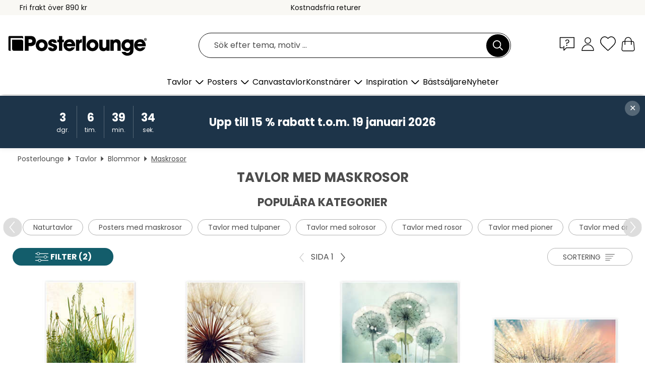

--- FILE ---
content_type: text/html; charset=utf-8
request_url: https://www.posterlounge.se/tavlor/maskrosor/
body_size: 31335
content:
<!DOCTYPE html>
<html lang="sv-SE">
<head>
    <meta charset="UTF-8">
    <style>@media (min-width:768px) and (max-width:991px){.hidden-sm{display:none!important}}@media (min-width:992px) and (max-width:1249px){.hidden-md{display:none!important}}@media (min-width:1250px){.hidden-lg{display:none!important}}</style><noscript><style>.lazyload{display:none!important}noscript>img {display:block;max-width:100%;height:auto}.thumbnail noscript>img {margin-left:auto;margin-right: auto}</style></noscript>
    <link rel="preconnect" href="https://media.posterlounge.com"><link rel="preconnect" href="https://cdn.posterlounge.com">
    
    <link rel="preload" href="https://www.posterlounge.se/plugin/extern/bootstrap/fonts/glyphicons-halflings-regular.woff2" as="font" type="font/woff2" crossorigin="anonymous" /><link rel="preload" href="https://cdn.posterlounge.com/plugin/extern/bootstrap/js/includesFix.js" as="script" /><link rel="preload" href="https://www.posterlounge.se/plugin/extern/bootstrap/css/bootstrap.min.css" as="style" /><link rel="preload" href="https://cdn.posterlounge.com/plugin/extern/bootstrap/css/bootstrap-ms.css" as="style" /><link rel="preload" href="https://cdn.posterlounge.com/plugin/extern/bootstrap/js/bootstrap.min.js" as="script" /><link rel="preload" href="https://cdn.posterlounge.com/plugin/extern/bootstrapdialog/css/bootstrap-dialog.min.css" as="style" /><link rel="preload" href="https://cdn.posterlounge.com/plugin/extern/bootstrapdialog/js/bootstrap-dialog.min.js" as="script" /><link rel="preload" href="https://cdn.posterlounge.com/plugin/extern/lazysizes/css/custom-lazy-styles.min.css" as="style" /><link rel="preload" href="https://cdn.posterlounge.com/plugin/extern/flags/css/style.min.css" as="style" /><link rel="preload" href="https://www.posterlounge.se/css/b9f825be06229c858722c8ecb5680f48.css" as="style" /><link rel="preload" href="https://www.posterlounge.se/controller/shop/main/webfonts.css?version=250916" as="style" />

    <title>Tavlor med maskrosor | Posterlounge.se</title>
    <meta name="description" content="Köp snygga tavlor med maskrosmotiv ✔ Hög kvalitet ✔ Brett sortiment ✔ Bra priser ✔ Trygg &amp; bekväm betalning ✔ 100 dagars returrätt!">
    <meta name="viewport" content="width=device-width, initial-scale=1">

    
        <meta name="robots" content="INDEX, FOLLOW, NOODP, NOYDIR">

                                                                                                                        <link rel="canonical" href="https://www.posterlounge.se/tavlor/maskrosor/">
                                
                    <link rel="alternate" hreflang="de-DE" href="https://www.posterlounge.de/wandbilder/pusteblumen/">
                <link rel="alternate" hreflang="de-AT" href="https://www.posterlounge.at/wandbilder/pusteblumen/">
                <link rel="alternate" hreflang="de-CH" href="https://www.posterlounge.ch/wandbilder/pusteblumen/">
                <link rel="alternate" hreflang="en-GB" href="https://www.posterlounge.co.uk/wall-art/dandelions/">
                <link rel="alternate" hreflang="en-IE" href="https://www.posterlounge.ie/wall-art/dandelions/">
                <link rel="alternate" hreflang="fr-FR" href="https://www.posterlounge.fr/tableaux/aigrettes-de-pissenlit/">
                <link rel="alternate" hreflang="fr-BE" href="https://www.posterlounge.be/tableaux/aigrettes-de-pissenlit/">
                <link rel="alternate" hreflang="es-ES" href="https://www.posterlounge.es/cuadros/diente-de-leon/">
                <link rel="alternate" hreflang="it-IT" href="https://www.posterlounge.it/quadri/soffioni/">
                <link rel="alternate" hreflang="nl-NL" href="https://www.posterlounge.nl/wanddecoratie/paardenbloemen/">
                <link rel="alternate" hreflang="pt-PT" href="https://www.posterlounge.pt/quadros/dentes-de-leao/">
                <link rel="alternate" hreflang="da-DK" href="https://www.posterlounge.dk/vaegdekoration/maelkeboetter/">
                <link rel="alternate" hreflang="no-NO" href="https://www.posterlounge.no/veggbilder/lovetann/">
                <link rel="alternate" hreflang="sv-SE" href="https://www.posterlounge.se/tavlor/maskrosor/">
                <link rel="alternate" hreflang="fi-FI" href="https://www.posterlounge.fi/taulut/voikukat/">
                <link rel="alternate" hreflang="pl-PL" href="https://www.posterlounge.pl/obrazy/dmuchawce/">
                <link rel="alternate" hreflang="x-default" href="https://www.posterlounge.com/wall-art/dandelions/">
                
        <meta property="og:type" content="website">
    <meta property="og:url" content="https://www.posterlounge.se/tavlor/maskrosor/">
    <meta property="og:title" content="Tavlor med maskrosor | Posterlounge.se">
    <meta property="og:description" content="Köp snygga tavlor med maskrosmotiv ✔ Hög kvalitet ✔ Brett sortiment ✔ Bra priser ✔ Trygg &amp; bekväm betalning ✔ 100 dagars returrätt!">
        <meta property="og:image" content="https://media.posterlounge.com/img/products/390000/385061/385061_poster_m.jpg">
    <meta name="thumbnail" content="https://media.posterlounge.com/img/products/390000/385061/385061_poster_m.jpg">
        <meta property="og:image" content="https://media.posterlounge.com/img/products/620000/614295/614295_poster_m.jpg">
    <meta name="thumbnail" content="https://media.posterlounge.com/img/products/620000/614295/614295_poster_m.jpg">
        <meta property="og:image" content="https://media.posterlounge.com/img/products/760000/758626/758626_poster_m.jpg">
    <meta name="thumbnail" content="https://media.posterlounge.com/img/products/760000/758626/758626_poster_m.jpg">
        <meta property="og:image" content="https://media.posterlounge.com/img/products/590000/583203/583203_poster_m.jpg">
    <meta name="thumbnail" content="https://media.posterlounge.com/img/products/590000/583203/583203_poster_m.jpg">
        <meta property="og:image" content="https://media.posterlounge.com/img/products/690000/688116/688116_poster_m.jpg">
    <meta name="thumbnail" content="https://media.posterlounge.com/img/products/690000/688116/688116_poster_m.jpg">
        <meta property="og:image" content="https://media.posterlounge.com/img/products/620000/614108/614108_poster_m.jpg">
    <meta name="thumbnail" content="https://media.posterlounge.com/img/products/620000/614108/614108_poster_m.jpg">
        <meta property="og:image" content="https://media.posterlounge.com/img/products/740000/736634/736634_poster_m.jpg">
    <meta name="thumbnail" content="https://media.posterlounge.com/img/products/740000/736634/736634_poster_m.jpg">
        <meta property="og:image" content="https://media.posterlounge.com/img/products/700000/693130/693130_poster_m.jpg">
    <meta name="thumbnail" content="https://media.posterlounge.com/img/products/700000/693130/693130_poster_m.jpg">
        <meta property="og:image" content="https://media.posterlounge.com/img/products/760000/756225/756225_poster_m.jpg">
    <meta name="thumbnail" content="https://media.posterlounge.com/img/products/760000/756225/756225_poster_m.jpg">
    
    <meta name="verify-v1" content="jsXi8zb7H6gcVbAXgm12JAChcd/3kQ5ZV0vGluy355s=">
    <meta name="p:domain_verify" content="2e6c603011a49bb49e22d0da3c726e2c">
    <meta name="msvalidate.01" content="0BEB495C0C44DA08B94EFD62E15B0E16">

    <meta name="apple-mobile-web-app-title" content="Posterlounge">
    <meta name="application-name" content="Posterlounge">
    <link rel="shortcut icon" type="image/x-icon" href="https://cdn.posterlounge.com/controller/shop/main/img/logo-icon.ico">
    <link rel="icon" type="image/svg+xml" href="https://cdn.posterlounge.com/controller/shop/main/img/logo-icon.svg">
    <link rel="icon" type="image/png" href="https://cdn.posterlounge.com/controller/shop/main/img/logo-icon-256px.png">
    <link rel="apple-touch-icon" href="https://cdn.posterlounge.com/controller/shop/main/img/apple-touch-icon-precomposed.png"
          sizes="180x180">

    <script type="text/javascript" src="https://cdn.posterlounge.com/plugin/extern/bootstrap/js/includesFix.js"></script><link rel="stylesheet" href="https://www.posterlounge.se/plugin/extern/bootstrap/css/bootstrap.min.css" type="text/css" /><link rel="stylesheet" href="https://cdn.posterlounge.com/plugin/extern/bootstrap/css/bootstrap-ms.css" type="text/css" /><link rel="stylesheet" href="https://cdn.posterlounge.com/plugin/extern/bootstrapdialog/css/bootstrap-dialog.min.css" type="text/css" /><link rel="stylesheet" href="https://cdn.posterlounge.com/plugin/extern/lazysizes/css/custom-lazy-styles.min.css?version=240620" type="text/css"/><link rel="stylesheet" href="https://cdn.posterlounge.com/plugin/extern/flags/css/style.min.css" type="text/css" /><link rel="stylesheet" href="https://www.posterlounge.se/css/b9f825be06229c858722c8ecb5680f48.css" type="text/css" /><link rel="stylesheet" href="https://www.posterlounge.se/controller/shop/main/webfonts.css?version=250916" type="text/css" />
    <script>
				
				function initGTM()
				{
					(function(w,d,s,l,i){w[l]=w[l]||[];w[l].push({'gtm.start':new Date().getTime(),event:'gtm.js'});var f=d.getElementsByTagName(s)[0],j=d.createElement(s),dl=l!='dataLayer'?'&l='+l:'';j.async=true;j.src='https://gtm.posterlounge.se/gtm.js?id='+i+dl;f.parentNode.insertBefore(j,f);})(window,document,'script','dataLayer','GTM-KCWWWHL');
				}

				function getClientLayer()
				{
					
					dataLayer.push({ "event": "view_item_list", "ecommerce": { "item_list_name": "Maskrosor", "currency": "SEK", "items": [{ "id": "385061", "name": "385061 - Stora grässtuvan","brand": "Albrecht Dürer","quantity": 1, "price": "76", "currency": "SEK", "index": 1 },{ "id": "614295", "name": "614295 - Stor maskros","brand": "Posterlounge","quantity": 1, "price": "76", "currency": "SEK", "index": 2 },{ "id": "758626", "name": "758626 - Flying Seeds - Abstract Dandel","brand": "UtArt","quantity": 1, "price": "76", "currency": "SEK", "index": 3 },{ "id": "583203", "name": "583203 - Maskros i solnedgången","brand": "Julia Delgado","quantity": 1, "price": "76", "currency": "SEK", "index": 4 },{ "id": "688116", "name": "688116 - imagination","brand": "Catrin Welz-Stein","quantity": 1, "price": "76", "currency": "SEK", "index": 5 },{ "id": "614108", "name": "614108 - Maskrosor, svartvit","brand": "Posterlounge","quantity": 1, "price": "76", "currency": "SEK", "index": 6 },{ "id": "736634", "name": "736634 - Flower Market New York I","brand": "TAlex","quantity": 1, "price": "76", "currency": "SEK", "index": 7 },{ "id": "693130", "name": "693130 - Närbild av maskros","brand": "Julia Delgado","quantity": 1, "price": "76", "currency": "SEK", "index": 8 },{ "id": "756225", "name": "756225 - Dandelions on the Beach","brand": "treechild","quantity": 1, "price": "76", "currency": "SEK", "index": 9 },{ "id": "652063", "name": "652063 - Svartvit maskros","brand": "Julia Delgado","quantity": 1, "price": "76", "currency": "SEK", "index": 10 },{ "id": "670971", "name": "670971 - Maskros","brand": "Andrea Haase Foto","quantity": 1, "price": "76", "currency": "SEK", "index": 11 },{ "id": "693128", "name": "693128 - Dandelion Drop gloss in blue t","brand": "Julia Delgado","quantity": 1, "price": "76", "currency": "SEK", "index": 12 },{ "id": "640677", "name": "640677 - Trollslända &amp; maskros","brand": "Sillier Than Sally","quantity": 1, "price": "76", "currency": "SEK", "index": 13 },{ "id": "758645", "name": "758645 - Big City Melody","brand": "UtArt","quantity": 1, "price": "76", "currency": "SEK", "index": 14 },{ "id": "696323", "name": "696323 - Dandelion","brand": "Alan Majchrowicz","quantity": 1, "price": "76", "currency": "SEK", "index": 15 },{ "id": "753980", "name": "753980 - Dandelions II","brand": "UtArt","quantity": 1, "price": "76", "currency": "SEK", "index": 16 },{ "id": "583212", "name": "583212 - Dandelion in the wind","brand": "Julia Delgado","quantity": 1, "price": "76", "currency": "SEK", "index": 17 },{ "id": "652064", "name": "652064 - Cottongrass","brand": "Julia Delgado","quantity": 1, "price": "118", "currency": "SEK", "index": 18 },{ "id": "729428", "name": "729428 - Dandelion dream I","brand": "Ludger Föster","quantity": 1, "price": "76", "currency": "SEK", "index": 19 },{ "id": "389259", "name": "389259 - Dandelion Facility","brand": "Julia Delgado","quantity": 1, "price": "76", "currency": "SEK", "index": 20 },{ "id": "699744", "name": "699744 - Maskrosens barn","brand": "Posterlounge","quantity": 1, "price": "76", "currency": "SEK", "index": 21 },{ "id": "477519", "name": "477519 - Maskros gör sig fri","brand": "Julia Delgado","quantity": 1, "price": "76", "currency": "SEK", "index": 22 },{ "id": "477517", "name": "477517 - Magical dandelion","brand": "Julia Delgado","quantity": 1, "price": "76", "currency": "SEK", "index": 23 },{ "id": "753979", "name": "753979 - Dandelions I","brand": "UtArt","quantity": 1, "price": "76", "currency": "SEK", "index": 24 },{ "id": "756223", "name": "756223 - Big Drops","brand": "treechild","quantity": 1, "price": "76", "currency": "SEK", "index": 25 },{ "id": "532803", "name": "532803 - Maskros (grafik 45)","brand": "Maurice Pillard Verneuil","quantity": 1, "price": "76", "currency": "SEK", "index": 26 },{ "id": "613991", "name": "613991 - Maskros i solljus","brand": "Posterlounge","quantity": 1, "price": "76", "currency": "SEK", "index": 27 },{ "id": "347977", "name": "347977 - Maskros vanilla sky","brand": "Julia Delgado","quantity": 1, "price": "76", "currency": "SEK", "index": 28 },{ "id": "708277", "name": "708277 - Färgdans","brand": "Olha Darchuk","quantity": 1, "price": "76", "currency": "SEK", "index": 29 },{ "id": "740866", "name": "740866 - Maskros monokrom","brand": "Ludger Föster","quantity": 1, "price": "76", "currency": "SEK", "index": 30 },{ "id": "435298", "name": "435298 - Dandelion Gold Explosion","brand": "Julia Delgado","quantity": 1, "price": "76", "currency": "SEK", "index": 31 },{ "id": "697580", "name": "697580 - Maskros i ros","brand": "Andrea Haase Foto","quantity": 1, "price": "76", "currency": "SEK", "index": 32 },{ "id": "736958", "name": "736958 - Flower Market New York III","brand": "TAlex","quantity": 1, "price": "76", "currency": "SEK", "index": 33 },{ "id": "521820", "name": "521820 - Dandelion","brand": "Atteloi","quantity": 1, "price": "76", "currency": "SEK", "index": 34 },{ "id": "673369", "name": "673369 - Dandelion blue art","brand": "Julia Delgado","quantity": 1, "price": "76", "currency": "SEK", "index": 35 },{ "id": "693124", "name": "693124 - Maskros och sommarlycka i guld","brand": "Julia Delgado","quantity": 1, "price": "76", "currency": "SEK", "index": 36 },{ "id": "583205", "name": "583205 - Pusteblume golden","brand": "Julia Delgado","quantity": 1, "price": "76", "currency": "SEK", "index": 37 },{ "id": "693137", "name": "693137 - Dandelion naturalness","brand": "Julia Delgado","quantity": 1, "price": "76", "currency": "SEK", "index": 38 },{ "id": "751079", "name": "751079 - Silence, 1907","brand": "Mikalojus Konstantinas Čiurlio","quantity": 1, "price": "76", "currency": "SEK", "index": 39 },{ "id": "581977", "name": "581977 - Kiss the dandelion","brand": "Moqui, Daniela Beyer","quantity": 1, "price": "76", "currency": "SEK", "index": 40 },{ "id": "673371", "name": "673371 - Ängsull i brisen","brand": "Julia Delgado","quantity": 1, "price": "76", "currency": "SEK", "index": 41 },{ "id": "673356", "name": "673356 - Maskros","brand": "Julia Delgado","quantity": 1, "price": "76", "currency": "SEK", "index": 42 },{ "id": "382924", "name": "382924 - Färgglada maskrosfrön","brand": "Julia Delgado","quantity": 1, "price": "76", "currency": "SEK", "index": 43 },{ "id": "606600", "name": "606600 - Pusteblume Tropfen schwarzweiß","brand": "Julia Delgado","quantity": 1, "price": "76", "currency": "SEK", "index": 44 },{ "id": "727444", "name": "727444 - Meadow flowers","brand": "Assaf Frank","quantity": 1, "price": "76", "currency": "SEK", "index": 45 },{ "id": "596417", "name": "596417 - A brown bear on a dandelion me","brand": "John Hyde","quantity": 1, "price": "76", "currency": "SEK", "index": 46 },{ "id": "700372", "name": "700372 - Insidan av en maskros II","brand": "Posterlounge","quantity": 1, "price": "76", "currency": "SEK", "index": 47 },{ "id": "399661", "name": "399661 - Dandelion nature","brand": "Julia Delgado","quantity": 1, "price": "76", "currency": "SEK", "index": 48 },{ "id": "708764", "name": "708764 - Dandelions magic III","brand": "Ludger Föster","quantity": 1, "price": "76", "currency": "SEK", "index": 49 },{ "id": "707787", "name": "707787 - Pusteblumeschirmchen with wate","brand": "Julia Delgado","quantity": 1, "price": "76", "currency": "SEK", "index": 50 },{ "id": "748090", "name": "748090 - Filigree umbrella","brand": "Ludger Föster","quantity": 1, "price": "76", "currency": "SEK", "index": 51 },{ "id": "485367", "name": "485367 - Dandelion water planet world","brand": "Julia Delgado","quantity": 1, "price": "76", "currency": "SEK", "index": 52 },{ "id": "614279", "name": "614279 - Make a wish!","brand": "Posterlounge","quantity": 1, "price": "76", "currency": "SEK", "index": 53 },{ "id": "697189", "name": "697189 - Maskrosintryck","brand": "Ludger Föster","quantity": 1, "price": "76", "currency": "SEK", "index": 54 },{ "id": "748696", "name": "748696 - Dandelion on green-grey","brand": "Martina","quantity": 1, "price": "76", "currency": "SEK", "index": 55 },{ "id": "614077", "name": "614077 - Dandelion is ready to fly","brand": "Posterlounge","quantity": 1, "price": "76", "currency": "SEK", "index": 56 },{ "id": "517329", "name": "517329 - Dandelion Golden Dream","brand": "Julia Delgado","quantity": 1, "price": "76", "currency": "SEK", "index": 57 },{ "id": "614055", "name": "614055 - impaled drops","brand": "Posterlounge","quantity": 1, "price": "76", "currency": "SEK", "index": 58 },{ "id": "325202", "name": "325202 - Dandelion drops of water aroun","brand": "Julia Delgado","quantity": 1, "price": "76", "currency": "SEK", "index": 59 },{ "id": "673361", "name": "673361 - Perlenzauber","brand": "Julia Delgado","quantity": 1, "price": "76", "currency": "SEK", "index": 60 }] }, "pin" : { "items": [{"product_id":"385061","product_price":"76","product_category":"Maskrosor"},{"product_id":"614295","product_price":"76","product_category":"Maskrosor"},{"product_id":"758626","product_price":"76","product_category":"Maskrosor"},{"product_id":"583203","product_price":"76","product_category":"Maskrosor"},{"product_id":"688116","product_price":"76","product_category":"Maskrosor"},{"product_id":"614108","product_price":"76","product_category":"Maskrosor"},{"product_id":"736634","product_price":"76","product_category":"Maskrosor"},{"product_id":"693130","product_price":"76","product_category":"Maskrosor"},{"product_id":"756225","product_price":"76","product_category":"Maskrosor"},{"product_id":"652063","product_price":"76","product_category":"Maskrosor"},{"product_id":"670971","product_price":"76","product_category":"Maskrosor"},{"product_id":"693128","product_price":"76","product_category":"Maskrosor"},{"product_id":"640677","product_price":"76","product_category":"Maskrosor"},{"product_id":"758645","product_price":"76","product_category":"Maskrosor"},{"product_id":"696323","product_price":"76","product_category":"Maskrosor"},{"product_id":"753980","product_price":"76","product_category":"Maskrosor"},{"product_id":"583212","product_price":"76","product_category":"Maskrosor"},{"product_id":"652064","product_price":"118","product_category":"Maskrosor"},{"product_id":"729428","product_price":"76","product_category":"Maskrosor"},{"product_id":"389259","product_price":"76","product_category":"Maskrosor"},{"product_id":"699744","product_price":"76","product_category":"Maskrosor"},{"product_id":"477519","product_price":"76","product_category":"Maskrosor"},{"product_id":"477517","product_price":"76","product_category":"Maskrosor"},{"product_id":"753979","product_price":"76","product_category":"Maskrosor"},{"product_id":"756223","product_price":"76","product_category":"Maskrosor"},{"product_id":"532803","product_price":"76","product_category":"Maskrosor"},{"product_id":"613991","product_price":"76","product_category":"Maskrosor"},{"product_id":"347977","product_price":"76","product_category":"Maskrosor"},{"product_id":"708277","product_price":"76","product_category":"Maskrosor"},{"product_id":"740866","product_price":"76","product_category":"Maskrosor"},{"product_id":"435298","product_price":"76","product_category":"Maskrosor"},{"product_id":"697580","product_price":"76","product_category":"Maskrosor"}] }, "meta" : { "item": { "id" : [385061,614295,758626,583203,688116,614108,736634,693130,756225,652063,670971,693128,640677,758645,696323,753980,583212,652064,729428,389259,699744,477519,477517,753979,756223,532803,613991,347977,708277,740866,435298,697580,736958,521820,673369,693124,583205,693137,751079,581977,673371,673356,382924,606600,727444,596417,700372,399661,708764,707787,748090,485367,614279,697189,748696,614077,517329,614055,325202,673361], "name": "Maskrosor" } }, "algolia" : { "afterSearch": 1, "userToken": "4a98dc50149a08a0cdff86a69a959d70", "userTokenAuth": "", "index": "Posterlounge_se", "queryId": "df7cdd387f860a373831a7930d263872", "items": ["385061","614295","758626","583203","688116","614108","736634","693130","756225","652063","670971","693128","640677","758645","696323","753980","583212","652064","729428","389259","699744","477519","477517","753979","756223","532803","613991","347977","708277","740866","435298","697580","736958","521820","673369","693124","583205","693137","751079","581977","673371","673356","382924","606600","727444","596417","700372","399661","708764","707787","748090","485367","614279","697189","748696","614077","517329","614055","325202","673361"] } });
					dataLayer.push({ecommerce: undefined, pin: undefined, meta: undefined, algolia: undefined, search_term: undefined, klaviyo: undefined});
				}
				
				function getServerLayer()
				{
					$(document).ajaxComplete(function (event, xhr, settings)
					{
					    var call = true;
					    if(typeof settings.url !== 'undefined')
					    {
					        if(settings.url.indexOf('noGTM=1') > 0)
					        {
					            call = false;
					        }
					    }
					    
					    if(call)
					    {
                            $.ajax({
                                type: 'POST',
                                url: 'https://www.posterlounge.se/plugin/extern/googletagmanager/ajax/get.php',
                                dataType: 'json',
                                global: false,
                                success: function (request)
                                {
                                    if(request != null)
                                    {
                                        if(request.status)
                                        {
                                            if(request.results.jsObjects !== 'undefined')
                                            {
                                                for(x=0;x<request.results.jsObjects.length;x++)
                                                {
                                                    dataLayer.push(JSON.parse(request.results.jsObjects[x]));
                                                }
                                            }
                                        }
                                    }
                                }
                            });
                        }
					});
				}
			
				function initGTMClientId()
				{
					$.ajax({
						type: 'POST',
						url: 'https://www.posterlounge.se/plugin/extern/googletagmanager/ajax/id.php',
						dataType: 'json',
						global: false,
						success: function (request)
						{
							if(request != null)
							{
								if(request.status)
								{
									if(request.results.id !== 'undefined')
									{
										initGTM();
										
										dataLayer.push({
											'event':		'client_id',
											'client_id':	request.results.id,
											'em_hash':	    request.results.em,
											'portal_id':	request.results.portal,
											'environment':  'production',
											'section' :     'list_view',
											'ip_override':  request.results.ip,
											'user_agent':   request.results.ua,
											'test_dim1':    request.results.test_dim1,
											'test_dim2':    request.results.test_dim2,
											'test_dim3':    request.results.test_dim3,
											'test_algolia': request.results.test_algolia
										});
										
										getClientLayer();
										getServerLayer();
									}
								}
							}
						}
					});
				}
			</script><script>
			
			function getInfos(e,o)
			{   
				var cm = __cmp('getCMPData');
				var analytics = 0;
				if(cm.gdprApplies !== true || cm.vendorConsents.s26 === true)
				{
					analytics = 1;
				}
				
				$.ajax({
					type: 'POST',
					url: 'https://www.posterlounge.se/plugin/shop/cookiebanner/ajax/state.php',
					dataType: 'json',
					global: false,
					data:{
					  analytics: analytics
					}
				});
				
				if (typeof initGTMClientId == 'function') { 
					initGTMClientId();
				}
			}
		  
			document.addEventListener('DOMContentLoaded', function() 
			{
                let cmp = __cmp('getCMPData');
                if(typeof cmp === 'object' && cmp.cmpDataObject) {
                    getInfos(null, null);
                } else {
                    __cmp('addEventListener',['consent',getInfos,false],null);
                }
				
			});
		</script>

        
    <script type="application/ld+json">
        {
            "@context": "https://schema.org",
            "@type": "WebSite",
            "url": "https://www.posterlounge.se",
            "potentialAction": {
                "@type": "SearchAction",
                "target": "https://www.posterlounge.se/sok.html?action=search&query={search_term_string}",
                "query-input": "required name=search_term_string"
            }
        }
    </script>
    
    
    
    <script type="application/ld+json">
        {
            "@context": "https://schema.org",
            "@type": "Organization",
            "name": "Posterlounge",
            "url": "https://www.posterlounge.se",
            "logo": "https://www.posterlounge.se/controller/shop/main/img/posterlounge-logo.svg",
            "sameAs": [
                "https://www.facebook.com/posterlounge",
                "https://www.pinterest.com/posterlounge/",
                "https://instagram.com/posterlounge/"
            ],
            "contactPoint": [
                {
                    "@type": "ContactPoint",
                    "telephone": "+49-341-33975900",
                    "contactType": "customer service"
                }
            ]
        }
    </script>
    
</head>

<body data-role="page" id="main" data-posterlounge-instant-intensity="500">
<noscript><iframe src="https://gtm.posterlounge.se/ns.html?id=GTM-KCWWWHL" height="0" width="0" style="display:none;visibility:hidden"></iframe></noscript><script>if(!"gdprAppliesGlobally" in window){window.gdprAppliesGlobally=true}if(!("cmp_id" in window)||window.cmp_id<1){window.cmp_id=0}if(!("cmp_cdid" in window)){window.cmp_cdid="23c653e902fa"}if(!("cmp_params" in window)){window.cmp_params=""}if(!("cmp_host" in window)){window.cmp_host="c.delivery.consentmanager.net"}if(!("cmp_cdn" in window)){window.cmp_cdn="cdn.consentmanager.net"}if(!("cmp_proto" in window)){window.cmp_proto="https:"}if(!("cmp_codesrc" in window)){window.cmp_codesrc="1"}window.cmp_getsupportedLangs=function(){var b=["DE","EN","FR","IT","NO","DA","FI","ES","PT","RO","BG","ET","EL","GA","HR","LV","LT","MT","NL","PL","SV","SK","SL","CS","HU","RU","SR","ZH","TR","UK","AR","BS"];if("cmp_customlanguages" in window){for(var a=0;a<window.cmp_customlanguages.length;a++){b.push(window.cmp_customlanguages[a].l.toUpperCase())}}return b};window.cmp_getRTLLangs=function(){var a=["AR"];if("cmp_customlanguages" in window){for(var b=0;b<window.cmp_customlanguages.length;b++){if("r" in window.cmp_customlanguages[b]&&window.cmp_customlanguages[b].r){a.push(window.cmp_customlanguages[b].l)}}}return a};window.cmp_getlang=function(j){if(typeof(j)!="boolean"){j=true}if(j&&typeof(cmp_getlang.usedlang)=="string"&&cmp_getlang.usedlang!==""){return cmp_getlang.usedlang}var g=window.cmp_getsupportedLangs();var c=[];var f=location.hash;var e=location.search;var a="languages" in navigator?navigator.languages:[];if(f.indexOf("cmplang=")!=-1){c.push(f.substr(f.indexOf("cmplang=")+8,2).toUpperCase())}else{if(e.indexOf("cmplang=")!=-1){c.push(e.substr(e.indexOf("cmplang=")+8,2).toUpperCase())}else{if("cmp_setlang" in window&&window.cmp_setlang!=""){c.push(window.cmp_setlang.toUpperCase())}else{if(a.length>0){for(var d=0;d<a.length;d++){c.push(a[d])}}}}}if("language" in navigator){c.push(navigator.language)}if("userLanguage" in navigator){c.push(navigator.userLanguage)}var h="";for(var d=0;d<c.length;d++){var b=c[d].toUpperCase();if(g.indexOf(b)!=-1){h=b;break}if(b.indexOf("-")!=-1){b=b.substr(0,2)}if(g.indexOf(b)!=-1){h=b;break}}if(h==""&&typeof(cmp_getlang.defaultlang)=="string"&&cmp_getlang.defaultlang!==""){return cmp_getlang.defaultlang}else{if(h==""){h="EN"}}h=h.toUpperCase();return h};(function(){var u=document;var v=u.getElementsByTagName;var h=window;var o="";var b="_en";if("cmp_getlang" in h){o=h.cmp_getlang().toLowerCase();if("cmp_customlanguages" in h){for(var q=0;q<h.cmp_customlanguages.length;q++){if(h.cmp_customlanguages[q].l.toUpperCase()==o.toUpperCase()){o="en";break}}}b="_"+o}function x(i,e){var w="";i+="=";var s=i.length;var d=location;if(d.hash.indexOf(i)!=-1){w=d.hash.substr(d.hash.indexOf(i)+s,9999)}else{if(d.search.indexOf(i)!=-1){w=d.search.substr(d.search.indexOf(i)+s,9999)}else{return e}}if(w.indexOf("&")!=-1){w=w.substr(0,w.indexOf("&"))}return w}var k=("cmp_proto" in h)?h.cmp_proto:"https:";if(k!="http:"&&k!="https:"){k="https:"}var g=("cmp_ref" in h)?h.cmp_ref:location.href;var j=u.createElement("script");j.setAttribute("data-cmp-ab","1");var c=x("cmpdesign","cmp_design" in h?h.cmp_design:"");var f=x("cmpregulationkey","cmp_regulationkey" in h?h.cmp_regulationkey:"");var r=x("cmpgppkey","cmp_gppkey" in h?h.cmp_gppkey:"");var n=x("cmpatt","cmp_att" in h?h.cmp_att:"");j.src=k+"//"+h.cmp_host+"/delivery/cmp.php?"+("cmp_id" in h&&h.cmp_id>0?"id="+h.cmp_id:"")+("cmp_cdid" in h?"&cdid="+h.cmp_cdid:"")+"&h="+encodeURIComponent(g)+(c!=""?"&cmpdesign="+encodeURIComponent(c):"")+(f!=""?"&cmpregulationkey="+encodeURIComponent(f):"")+(r!=""?"&cmpgppkey="+encodeURIComponent(r):"")+(n!=""?"&cmpatt="+encodeURIComponent(n):"")+("cmp_params" in h?"&"+h.cmp_params:"")+(u.cookie.length>0?"&__cmpfcc=1":"")+"&l="+o.toLowerCase()+"&o="+(new Date()).getTime();j.type="text/javascript";j.async=true;if(u.currentScript&&u.currentScript.parentElement){u.currentScript.parentElement.appendChild(j)}else{if(u.body){u.body.appendChild(j)}else{var t=v("body");if(t.length==0){t=v("div")}if(t.length==0){t=v("span")}if(t.length==0){t=v("ins")}if(t.length==0){t=v("script")}if(t.length==0){t=v("head")}if(t.length>0){t[0].appendChild(j)}}}var m="js";var p=x("cmpdebugunminimized","cmpdebugunminimized" in h?h.cmpdebugunminimized:0)>0?"":".min";var a=x("cmpdebugcoverage","cmp_debugcoverage" in h?h.cmp_debugcoverage:"");if(a=="1"){m="instrumented";p=""}var j=u.createElement("script");j.src=k+"//"+h.cmp_cdn+"/delivery/"+m+"/cmp"+b+p+".js";j.type="text/javascript";j.setAttribute("data-cmp-ab","1");j.async=true;if(u.currentScript&&u.currentScript.parentElement){u.currentScript.parentElement.appendChild(j)}else{if(u.body){u.body.appendChild(j)}else{var t=v("body");if(t.length==0){t=v("div")}if(t.length==0){t=v("span")}if(t.length==0){t=v("ins")}if(t.length==0){t=v("script")}if(t.length==0){t=v("head")}if(t.length>0){t[0].appendChild(j)}}}})();window.cmp_addFrame=function(b){if(!window.frames[b]){if(document.body){var a=document.createElement("iframe");a.style.cssText="display:none";if("cmp_cdn" in window&&"cmp_ultrablocking" in window&&window.cmp_ultrablocking>0){a.src="//"+window.cmp_cdn+"/delivery/empty.html"}a.name=b;a.setAttribute("title","Intentionally hidden, please ignore");a.setAttribute("role","none");a.setAttribute("tabindex","-1");document.body.appendChild(a)}else{window.setTimeout(window.cmp_addFrame,10,b)}}};window.cmp_rc=function(h){var b=document.cookie;var f="";var d=0;while(b!=""&&d<100){d++;while(b.substr(0,1)==" "){b=b.substr(1,b.length)}var g=b.substring(0,b.indexOf("="));if(b.indexOf(";")!=-1){var c=b.substring(b.indexOf("=")+1,b.indexOf(";"))}else{var c=b.substr(b.indexOf("=")+1,b.length)}if(h==g){f=c}var e=b.indexOf(";")+1;if(e==0){e=b.length}b=b.substring(e,b.length)}return(f)};window.cmp_stub=function(){var a=arguments;__cmp.a=__cmp.a||[];if(!a.length){return __cmp.a}else{if(a[0]==="ping"){if(a[1]===2){a[2]({gdprApplies:gdprAppliesGlobally,cmpLoaded:false,cmpStatus:"stub",displayStatus:"hidden",apiVersion:"2.2",cmpId:31},true)}else{a[2](false,true)}}else{if(a[0]==="getUSPData"){a[2]({version:1,uspString:window.cmp_rc("")},true)}else{if(a[0]==="getTCData"){__cmp.a.push([].slice.apply(a))}else{if(a[0]==="addEventListener"||a[0]==="removeEventListener"){__cmp.a.push([].slice.apply(a))}else{if(a.length==4&&a[3]===false){a[2]({},false)}else{__cmp.a.push([].slice.apply(a))}}}}}}};window.cmp_gpp_ping=function(){return{gppVersion:"1.0",cmpStatus:"stub",cmpDisplayStatus:"hidden",supportedAPIs:["tcfca","usnat","usca","usva","usco","usut","usct"],cmpId:31}};window.cmp_gppstub=function(){var a=arguments;__gpp.q=__gpp.q||[];if(!a.length){return __gpp.q}var g=a[0];var f=a.length>1?a[1]:null;var e=a.length>2?a[2]:null;if(g==="ping"){return window.cmp_gpp_ping()}else{if(g==="addEventListener"){__gpp.e=__gpp.e||[];if(!("lastId" in __gpp)){__gpp.lastId=0}__gpp.lastId++;var c=__gpp.lastId;__gpp.e.push({id:c,callback:f});return{eventName:"listenerRegistered",listenerId:c,data:true,pingData:window.cmp_gpp_ping()}}else{if(g==="removeEventListener"){var h=false;__gpp.e=__gpp.e||[];for(var d=0;d<__gpp.e.length;d++){if(__gpp.e[d].id==e){__gpp.e[d].splice(d,1);h=true;break}}return{eventName:"listenerRemoved",listenerId:e,data:h,pingData:window.cmp_gpp_ping()}}else{if(g==="getGPPData"){return{sectionId:3,gppVersion:1,sectionList:[],applicableSections:[0],gppString:"",pingData:window.cmp_gpp_ping()}}else{if(g==="hasSection"||g==="getSection"||g==="getField"){return null}else{__gpp.q.push([].slice.apply(a))}}}}}};window.cmp_msghandler=function(d){var a=typeof d.data==="string";try{var c=a?JSON.parse(d.data):d.data}catch(f){var c=null}if(typeof(c)==="object"&&c!==null&&"__cmpCall" in c){var b=c.__cmpCall;window.__cmp(b.command,b.parameter,function(h,g){var e={__cmpReturn:{returnValue:h,success:g,callId:b.callId}};d.source.postMessage(a?JSON.stringify(e):e,"*")})}if(typeof(c)==="object"&&c!==null&&"__uspapiCall" in c){var b=c.__uspapiCall;window.__uspapi(b.command,b.version,function(h,g){var e={__uspapiReturn:{returnValue:h,success:g,callId:b.callId}};d.source.postMessage(a?JSON.stringify(e):e,"*")})}if(typeof(c)==="object"&&c!==null&&"__tcfapiCall" in c){var b=c.__tcfapiCall;window.__tcfapi(b.command,b.version,function(h,g){var e={__tcfapiReturn:{returnValue:h,success:g,callId:b.callId}};d.source.postMessage(a?JSON.stringify(e):e,"*")},b.parameter)}if(typeof(c)==="object"&&c!==null&&"__gppCall" in c){var b=c.__gppCall;window.__gpp(b.command,function(h,g){var e={__gppReturn:{returnValue:h,success:g,callId:b.callId}};d.source.postMessage(a?JSON.stringify(e):e,"*")},"parameter" in b?b.parameter:null,"version" in b?b.version:1)}};window.cmp_setStub=function(a){if(!(a in window)||(typeof(window[a])!=="function"&&typeof(window[a])!=="object"&&(typeof(window[a])==="undefined"||window[a]!==null))){window[a]=window.cmp_stub;window[a].msgHandler=window.cmp_msghandler;window.addEventListener("message",window.cmp_msghandler,false)}};window.cmp_setGppStub=function(a){if(!(a in window)||(typeof(window[a])!=="function"&&typeof(window[a])!=="object"&&(typeof(window[a])==="undefined"||window[a]!==null))){window[a]=window.cmp_gppstub;window[a].msgHandler=window.cmp_msghandler;window.addEventListener("message",window.cmp_msghandler,false)}};window.cmp_addFrame("__cmpLocator");if(!("cmp_disableusp" in window)||!window.cmp_disableusp){window.cmp_addFrame("__uspapiLocator")}if(!("cmp_disabletcf" in window)||!window.cmp_disabletcf){window.cmp_addFrame("__tcfapiLocator")}if(!("cmp_disablegpp" in window)||!window.cmp_disablegpp){window.cmp_addFrame("__gppLocator")}window.cmp_setStub("__cmp");if(!("cmp_disabletcf" in window)||!window.cmp_disabletcf){window.cmp_setStub("__tcfapi")}if(!("cmp_disableusp" in window)||!window.cmp_disableusp){window.cmp_setStub("__uspapi")}if(!("cmp_disablegpp" in window)||!window.cmp_disablegpp){window.cmp_setGppStub("__gpp")};</script>
<div id="side-nav" class="side-nav">
    <!-- Mobile Nav, die den Content nach rechts verschiebt -->
    <div class="mobile-nav-left">
        <div class="mobile-nav-top">
            <div id="close-tab">Stäng<span></span></div>
            <div id="side-nav-pageNavLogo">
                <a href="https://www.posterlounge.se" title="Posters & tavlor hos Posterlounge">&nbsp;</a>
            </div>
            <div id="mn-searchWrapper" class="search-wrapper">
                <form action="https://www.posterlounge.se/sok.html" accept-charset="UTF-8" method="get" name="search" class="pos-rel searchFieldGroup">
                    <input name="action" type="hidden" value="search"/>
                    <div class="input-group">
                        <input
                                name="s_query"
                                id="mn-mainSearchInput"
                                type="text"
                                autocomplete="off"
                                placeholder="Sök efter tema, motiv ..."
                                value=""
                                maxlength="250"
                                class="searchField"
                                aria-label="Sökfält"
                        />
                        <div class="input-group-btn mega-menu-search-background">
                            <button type="button" class="btn mega-menu-searchBtn" aria-label="Sök">&nbsp;</button>
                        </div>
                        <button type="button" class="btn searchClearBtnHeader"></button>
                    </div>
                </form>
            </div>
        </div>
        <nav>
            <div id="mobileNavbar">
                <ul class="nav navbar-nav">
                                                            <li class="has-children">
                                                <span class="nav-headline" role="button" tabindex="0" aria-expanded="false" aria-controls="subchildren-wallart">
                            Tavlor
                            <span class="nav-toggle-btn arrow"></span>
                        </span>
                        <ul class="nav-children" id="subchildren-wallart">
                                                        <li>
                                <a class="nav-headline discoverAll" href="https://www.posterlounge.se/tavlor/" title="Upptäck allt">
                                    <span>Upptäck allt</span>
                                </a>
                            </li>
                                                                                                                <li class="nav-subheadline has-children">
                                <span class="nav-headline" role="button" tabindex="0" aria-expanded="false" aria-controls="children-top_products">Produkter
                                    <span class="nav-toggle-btn plus"></span>
                                </span>
                                <ul class="nav-children" id="children-top_products">
                                                                        <li>
                                        <a href="https://www.posterlounge.se/tavlor/posters/" title="Posters">
                                            <span>Posters</span>
                                        </a>
                                    </li>
                                                                        <li>
                                        <a href="https://www.posterlounge.se/tavlor/canvastavlor/" title="Canvastavlor">
                                            <span>Canvastavlor</span>
                                        </a>
                                    </li>
                                                                        <li>
                                        <a href="https://www.posterlounge.se/tavlor/aluminiumtavlor/" title="Aluminiumtavlor">
                                            <span>Aluminiumtavlor</span>
                                        </a>
                                    </li>
                                                                        <li>
                                        <a href="https://www.posterlounge.se/tavlor/akrylglastavlor/" title="Akrylglastavlor">
                                            <span>Akrylglastavlor</span>
                                        </a>
                                    </li>
                                                                        <li>
                                        <a href="https://www.posterlounge.se/tavlor/tratavlor/" title="Trätavlor">
                                            <span>Trätavlor</span>
                                        </a>
                                    </li>
                                                                        <li>
                                        <a href="https://www.posterlounge.se/tavlor/galleritryck/" title="Galleritryck">
                                            <span>Galleritryck</span>
                                        </a>
                                    </li>
                                                                        <li>
                                        <a href="https://www.posterlounge.se/tavlor/konsttryck/" title="Konsttryck">
                                            <span>Konsttryck</span>
                                        </a>
                                    </li>
                                                                        <li>
                                        <a href="https://www.posterlounge.se/tavlor/pvc-tavlor/" title="PVC-tavlor">
                                            <span>PVC-tavlor</span>
                                        </a>
                                    </li>
                                                                        <li>
                                        <a href="https://www.posterlounge.se/tavlor/sjalvhaftande-posters/" title="Självhäftande posters">
                                            <span>Självhäftande posters</span>
                                        </a>
                                    </li>
                                                                        <li>
                                        <a href="https://www.posterlounge.se/tavlor/dorrtapeter/" title="Dörrtapeter">
                                            <span>Dörrtapeter</span>
                                        </a>
                                    </li>
                                                                        <li>
                                        <a href="https://www.posterlounge.se/tavlor/dorrposters/" title="Dörrposters">
                                            <span>Dörrposters</span>
                                        </a>
                                    </li>
                                                                        <li>
                                        <a href="https://www.posterlounge.se/tavlor/malarbilder/" title="Målarbilder">
                                            <span>Målarbilder</span>
                                        </a>
                                    </li>
                                                                        <li>
                                        <a href="https://www.posterlounge.se/tavlor/presentkort/" title="Presentkort">
                                            <span>Presentkort</span>
                                        </a>
                                    </li>
                                                                        <li>
                                        <a href="https://www.posterlounge.se/tavlor/vaggkalendrar/" title="Väggkalendrar">
                                            <span>Väggkalendrar</span>
                                        </a>
                                    </li>
                                                                    </ul>
                            </li>
                                                                                                                <li class="nav-subheadline has-children">
                                <span class="nav-headline" role="button" tabindex="0" aria-expanded="false" aria-controls="children-popular_art_styles">Populära konststilar
                                    <span class="nav-toggle-btn plus"></span>
                                </span>
                                <ul class="nav-children" id="children-popular_art_styles">
                                                                        <li>
                                        <a href="https://www.posterlounge.se/tavlor/fauvism/" title="Fauvism">
                                            <span>Fauvism</span>
                                        </a>
                                    </li>
                                                                        <li>
                                        <a href="https://www.posterlounge.se/tavlor/posters/impressionism/" title="Impressionism">
                                            <span>Impressionism</span>
                                        </a>
                                    </li>
                                                                        <li>
                                        <a href="https://www.posterlounge.se/tavlor/abstrakt-konst/" title="Abstrakt konst">
                                            <span>Abstrakt konst</span>
                                        </a>
                                    </li>
                                                                        <li>
                                        <a href="https://www.posterlounge.se/tavlor/asiatisk-konst/" title="Asiatisk konst">
                                            <span>Asiatisk konst</span>
                                        </a>
                                    </li>
                                                                        <li>
                                        <a href="https://www.posterlounge.se/tavlor/akvarellmaleri/" title="Akvarellmåleri">
                                            <span>Akvarellmåleri</span>
                                        </a>
                                    </li>
                                                                        <li>
                                        <a href="https://www.posterlounge.se/tavlor/mash-up-art/" title="Mash Up Art">
                                            <span>Mash Up Art</span>
                                        </a>
                                    </li>
                                                                        <li>
                                        <a href="https://www.posterlounge.se/tavlor/surrealism/" title="Surrealism">
                                            <span>Surrealism</span>
                                        </a>
                                    </li>
                                                                        <li>
                                        <a href="https://www.posterlounge.se/tavlor/bauhaus/" title="Bauhaus">
                                            <span>Bauhaus</span>
                                        </a>
                                    </li>
                                                                        <li>
                                        <a href="https://www.posterlounge.se/tavlor/digital-konst/" title="Digital konst">
                                            <span>Digital konst</span>
                                        </a>
                                    </li>
                                                                        <li>
                                        <a href="https://www.posterlounge.se/tavlor/fotokonst/" title="Fotokonst">
                                            <span>Fotokonst</span>
                                        </a>
                                    </li>
                                                                        <li>
                                        <a href="https://www.posterlounge.se/tavlor/illustrationer-och-skisser/" title="Illustrationer och skisser">
                                            <span>Illustrationer och skisser</span>
                                        </a>
                                    </li>
                                                                    </ul>
                            </li>
                                                                                                                <li class="nav-subheadline has-children">
                                <span class="nav-headline" role="button" tabindex="0" aria-expanded="false" aria-controls="children-popular_rooms">Populära rum
                                    <span class="nav-toggle-btn plus"></span>
                                </span>
                                <ul class="nav-children" id="children-popular_rooms">
                                                                        <li>
                                        <a href="https://www.posterlounge.se/tavlor/vardagsrum/" title="Tavlor till vardagsrummet">
                                            <span>Tavlor till vardagsrummet</span>
                                        </a>
                                    </li>
                                                                        <li>
                                        <a href="https://www.posterlounge.se/tavlor/sovrum/" title="Tavlor till sovrummet">
                                            <span>Tavlor till sovrummet</span>
                                        </a>
                                    </li>
                                                                        <li>
                                        <a href="https://www.posterlounge.se/tavlor/kok/" title="Kökstavlor">
                                            <span>Kökstavlor</span>
                                        </a>
                                    </li>
                                                                        <li>
                                        <a href="https://www.posterlounge.se/tavlor/badrum/" title="Tavlor till badrummet">
                                            <span>Tavlor till badrummet</span>
                                        </a>
                                    </li>
                                                                        <li>
                                        <a href="https://www.posterlounge.se/tavlor/barnrum/" title="Barntavlor">
                                            <span>Barntavlor</span>
                                        </a>
                                    </li>
                                                                        <li>
                                        <a href="https://www.posterlounge.se/tavlor/kontor/" title="Tavlor till kontoret">
                                            <span>Tavlor till kontoret</span>
                                        </a>
                                    </li>
                                                                    </ul>
                            </li>
                                                                                                                <li class="nav-subheadline has-children">
                                <span class="nav-headline" role="button" tabindex="0" aria-expanded="false" aria-controls="children-popular_styles">Populära inredningsstilar
                                    <span class="nav-toggle-btn plus"></span>
                                </span>
                                <ul class="nav-children" id="children-popular_styles">
                                                                        <li>
                                        <a href="https://www.posterlounge.se/tavlor/japandi/" title="Japandi">
                                            <span>Japandi</span>
                                        </a>
                                    </li>
                                                                        <li>
                                        <a href="https://www.posterlounge.se/tavlor/bohemiskt/" title="Bohemiskt">
                                            <span>Bohemiskt</span>
                                        </a>
                                    </li>
                                                                        <li>
                                        <a href="https://www.posterlounge.se/tavlor/modernt/" title="Modernt">
                                            <span>Modernt</span>
                                        </a>
                                    </li>
                                                                        <li>
                                        <a href="https://www.posterlounge.se/tavlor/mid-century-modern/" title="Mid-century modern">
                                            <span>Mid-century modern</span>
                                        </a>
                                    </li>
                                                                        <li>
                                        <a href="https://www.posterlounge.se/tavlor/maritimt/" title="Maritimt">
                                            <span>Maritimt</span>
                                        </a>
                                    </li>
                                                                        <li>
                                        <a href="https://www.posterlounge.se/tavlor/vintage/" title="Vintage">
                                            <span>Vintage</span>
                                        </a>
                                    </li>
                                                                        <li>
                                        <a href="https://www.posterlounge.se/tavlor/skandinaviskt/" title="Skandinaviskt">
                                            <span>Skandinaviskt</span>
                                        </a>
                                    </li>
                                                                        <li>
                                        <a href="https://www.posterlounge.se/tavlor/lantstil/" title="Lantstil">
                                            <span>Lantstil</span>
                                        </a>
                                    </li>
                                                                        <li>
                                        <a href="https://www.posterlounge.se/tavlor/minimalism/" title="Minimalism">
                                            <span>Minimalism</span>
                                        </a>
                                    </li>
                                                                    </ul>
                            </li>
                                                                                </ul>
                                            </li>
                                                                                <li class="has-children">
                                                <span class="nav-headline" role="button" tabindex="0" aria-expanded="false" aria-controls="subchildren-poster">
                            Posters
                            <span class="nav-toggle-btn arrow"></span>
                        </span>
                        <ul class="nav-children" id="subchildren-poster">
                                                        <li>
                                <a class="nav-headline discoverAll" href="https://www.posterlounge.se/tavlor/posters/" title="Upptäck allt">
                                    <span>Upptäck allt</span>
                                </a>
                            </li>
                                                                                                                <li class="nav-subheadline has-children">
                                <span class="nav-headline" role="button" tabindex="0" aria-expanded="false" aria-controls="children-top_poster_categories">Populära kategorier
                                    <span class="nav-toggle-btn plus"></span>
                                </span>
                                <ul class="nav-children" id="children-top_poster_categories">
                                                                        <li>
                                        <a href="https://www.posterlounge.se/tavlor/posters/filmer/" title="Filmposters">
                                            <span>Filmposters</span>
                                        </a>
                                    </li>
                                                                        <li>
                                        <a href="https://www.posterlounge.se/tavlor/posters/manga/" title="Animeposters">
                                            <span>Animeposters</span>
                                        </a>
                                    </li>
                                                                        <li>
                                        <a href="https://www.posterlounge.se/tavlor/posters/djur/" title="Posters med djur">
                                            <span>Posters med djur</span>
                                        </a>
                                    </li>
                                                                        <li>
                                        <a href="https://www.posterlounge.se/tavlor/posters/stader/" title="Posters med städer">
                                            <span>Posters med städer</span>
                                        </a>
                                    </li>
                                                                        <li>
                                        <a href="https://www.posterlounge.se/tavlor/posters/ordsprak-och-citat/" title="Ordspråk och citat">
                                            <span>Ordspråk och citat</span>
                                        </a>
                                    </li>
                                                                        <li>
                                        <a href="https://www.posterlounge.se/tavlor/posters/musik-och-dans/" title="Posters med musikmotiv">
                                            <span>Posters med musikmotiv</span>
                                        </a>
                                    </li>
                                                                        <li>
                                        <a href="https://www.posterlounge.se/tavlor/posters/idrott/" title="Sportposters">
                                            <span>Sportposters</span>
                                        </a>
                                    </li>
                                                                        <li>
                                        <a href="https://www.posterlounge.se/tavlor/posters/land-och-varldskartor/" title="Land- och världskartor">
                                            <span>Land- och världskartor</span>
                                        </a>
                                    </li>
                                                                        <li>
                                        <a href="https://www.posterlounge.se/tavlor/posters/botanik/" title="Botaniska posters">
                                            <span>Botaniska posters</span>
                                        </a>
                                    </li>
                                                                        <li>
                                        <a href="https://www.posterlounge.se/tavlor/posters/natur/" title="Posters med naturmotiv">
                                            <span>Posters med naturmotiv</span>
                                        </a>
                                    </li>
                                                                        <li>
                                        <a href="https://www.posterlounge.se/tavlor/posters/arkitektur/" title="Arkitektur-posters">
                                            <span>Arkitektur-posters</span>
                                        </a>
                                    </li>
                                                                        <li>
                                        <a href="https://www.posterlounge.se/tavlor/posters/kunskap-och-bildande/" title="Utbildande posters">
                                            <span>Utbildande posters</span>
                                        </a>
                                    </li>
                                                                    </ul>
                            </li>
                                                                                                                <li class="nav-subheadline has-children">
                                <span class="nav-headline" role="button" tabindex="0" aria-expanded="false" aria-controls="children-trends_inspiration">Trender och inspiration
                                    <span class="nav-toggle-btn plus"></span>
                                </span>
                                <ul class="nav-children" id="children-trends_inspiration">
                                                                        <li>
                                        <a href="https://www.posterlounge.se/tavlor/posters/bauhaus/" title="Bauhaus-posters">
                                            <span>Bauhaus-posters</span>
                                        </a>
                                    </li>
                                                                        <li>
                                        <a href="https://www.posterlounge.se/tavlor/posters/retro/" title="Retro-posters">
                                            <span>Retro-posters</span>
                                        </a>
                                    </li>
                                                                        <li>
                                        <a href="https://www.posterlounge.se/tavlor/posters/japandi/" title="Japandi-posters">
                                            <span>Japandi-posters</span>
                                        </a>
                                    </li>
                                                                        <li>
                                        <a href="https://www.posterlounge.se/tavlor/posters/svartvitt/" title="Svartvita posters">
                                            <span>Svartvita posters</span>
                                        </a>
                                    </li>
                                                                        <li>
                                        <a href="https://www.posterlounge.se/tavlor/posters/cocktails/" title="Cocktail-posters">
                                            <span>Cocktail-posters</span>
                                        </a>
                                    </li>
                                                                        <li>
                                        <a href="https://www.posterlounge.se/tavlor/posters/vintage/" title="Vintageposters">
                                            <span>Vintageposters</span>
                                        </a>
                                    </li>
                                                                        <li>
                                        <a href="https://www.posterlounge.se/kollektion/exhibition-posters.html" title="Utställningsposters">
                                            <span>Utställningsposters</span>
                                        </a>
                                    </li>
                                                                        <li>
                                        <a href="https://www.posterlounge.se/tavlor/posters/kaffe/" title="Kaffeposters">
                                            <span>Kaffeposters</span>
                                        </a>
                                    </li>
                                                                    </ul>
                            </li>
                                                                                                                <li class="nav-subheadline has-children">
                                <span class="nav-headline" role="button" tabindex="0" aria-expanded="false" aria-controls="children-poster_rooms">Populära rum
                                    <span class="nav-toggle-btn plus"></span>
                                </span>
                                <ul class="nav-children" id="children-poster_rooms">
                                                                        <li>
                                        <a href="https://www.posterlounge.se/tavlor/posters/vardagsrum/" title="Posters till vardagsrummet">
                                            <span>Posters till vardagsrummet</span>
                                        </a>
                                    </li>
                                                                        <li>
                                        <a href="https://www.posterlounge.se/tavlor/posters/kok/" title="Posters till köket">
                                            <span>Posters till köket</span>
                                        </a>
                                    </li>
                                                                        <li>
                                        <a href="https://www.posterlounge.se/tavlor/posters/sovrum/" title="Posters till sovrummet">
                                            <span>Posters till sovrummet</span>
                                        </a>
                                    </li>
                                                                        <li>
                                        <a href="https://www.posterlounge.se/tavlor/posters/barnrum/" title="Barnposters">
                                            <span>Barnposters</span>
                                        </a>
                                    </li>
                                                                        <li>
                                        <a href="https://www.posterlounge.se/tavlor/posters/kontor/" title="Posters till kontoret">
                                            <span>Posters till kontoret</span>
                                        </a>
                                    </li>
                                                                    </ul>
                            </li>
                                                                                </ul>
                                            </li>
                                                                                <li class="">
                                                <a href="https://www.posterlounge.se/tavlor/canvastavlor/" class="nav-headline" title="Canvastavlor">
                            Canvastavlor
                            <span class="nav-toggle-btn arrow"></span>
                        </a>
                                            </li>
                                                                                <li class="has-children">
                                                <span class="nav-headline" role="button" tabindex="0" aria-expanded="false" aria-controls="subchildren-artist">
                            Konstnärer
                            <span class="nav-toggle-btn arrow"></span>
                        </span>
                        <ul class="nav-children" id="subchildren-artist">
                                                                                                                <li class="nav-subheadline has-children">
                                <span class="nav-headline" role="button" tabindex="0" aria-expanded="false" aria-controls="children-artistsTop">Populära konstnärer
                                    <span class="nav-toggle-btn plus"></span>
                                </span>
                                <ul class="nav-children" id="children-artistsTop">
                                                                        <li>
                                        <a href="https://www.posterlounge.se/konstnarer/vincent-van-gogh/" title="Vincent van Gogh">
                                            <span>Vincent van Gogh</span>
                                        </a>
                                    </li>
                                                                        <li>
                                        <a href="https://www.posterlounge.se/konstnarer/alfons-mucha/" title="Alfons Mucha">
                                            <span>Alfons Mucha</span>
                                        </a>
                                    </li>
                                                                        <li>
                                        <a href="https://www.posterlounge.se/konstnarer/william-morris/" title="William Morris">
                                            <span>William Morris</span>
                                        </a>
                                    </li>
                                                                        <li>
                                        <a href="https://www.posterlounge.se/konstnarer/claude-monet/" title="Claude Monet">
                                            <span>Claude Monet</span>
                                        </a>
                                    </li>
                                                                        <li>
                                        <a href="https://www.posterlounge.se/konstnarer/frida-kahlo/" title="Frida Kahlo">
                                            <span>Frida Kahlo</span>
                                        </a>
                                    </li>
                                                                        <li>
                                        <a href="https://www.posterlounge.se/konstnarer/frank-moth/" title="Frank Moth">
                                            <span>Frank Moth</span>
                                        </a>
                                    </li>
                                                                        <li>
                                        <a href="https://www.posterlounge.se/konstnarer/paul-klee/" title="Paul Klee">
                                            <span>Paul Klee</span>
                                        </a>
                                    </li>
                                                                        <li>
                                        <a href="https://www.posterlounge.se/konstnarer/gustav-klimt/" title="Gustav Klimt">
                                            <span>Gustav Klimt</span>
                                        </a>
                                    </li>
                                                                        <li>
                                        <a href="https://www.posterlounge.se/konstnarer/henri-matisse/" title="Henri Matisse">
                                            <span>Henri Matisse</span>
                                        </a>
                                    </li>
                                                                        <li>
                                        <a href="https://www.posterlounge.se/konstnarer/matsumoto-hoji/" title="Matsumoto Hoji">
                                            <span>Matsumoto Hoji</span>
                                        </a>
                                    </li>
                                                                        <li>
                                        <a href="https://www.posterlounge.se/konstnarer/catsanddotz/" title="CatsAndDotz">
                                            <span>CatsAndDotz</span>
                                        </a>
                                    </li>
                                                                        <li>
                                        <a href="https://www.posterlounge.se/konstnarer/tamara-de-lempicka/" title="Tamara de Lempicka">
                                            <span>Tamara de Lempicka</span>
                                        </a>
                                    </li>
                                                                    </ul>
                            </li>
                                                                                                                <li class="nav-subheadline has-children">
                                <span class="nav-headline" role="button" tabindex="0" aria-expanded="false" aria-controls="children-artistsNew">Nya konstnärer
                                    <span class="nav-toggle-btn plus"></span>
                                </span>
                                <ul class="nav-children" id="children-artistsNew">
                                                                        <li>
                                        <a href="https://www.posterlounge.se/konstnarer/branka-kodzoman/" title="Branka Kodžoman">
                                            <span>Branka Kodžoman</span>
                                        </a>
                                    </li>
                                                                        <li>
                                        <a href="https://www.posterlounge.se/konstnarer/raoul-dufy/" title="Raoul Dufy">
                                            <span>Raoul Dufy</span>
                                        </a>
                                    </li>
                                                                        <li>
                                        <a href="https://www.posterlounge.se/konstnarer/eduard-warkentin/" title="Eduard Warkentin">
                                            <span>Eduard Warkentin</span>
                                        </a>
                                    </li>
                                                                        <li>
                                        <a href="https://www.posterlounge.se/konstnarer/urchin-bay/" title="Urchin Bay">
                                            <span>Urchin Bay</span>
                                        </a>
                                    </li>
                                                                        <li>
                                        <a href="https://www.posterlounge.se/konstnarer/annick/" title="Annick">
                                            <span>Annick</span>
                                        </a>
                                    </li>
                                                                        <li>
                                        <a href="https://www.posterlounge.se/konstnarer/thingdesign/" title="ThingDesign">
                                            <span>ThingDesign</span>
                                        </a>
                                    </li>
                                                                        <li>
                                        <a href="https://www.posterlounge.se/konstnarer/artsy-sesta/" title="Artsy Sesta">
                                            <span>Artsy Sesta</span>
                                        </a>
                                    </li>
                                                                        <li>
                                        <a href="https://www.posterlounge.se/konstnarer/adriano-oliveira/" title="Adriano Oliveira">
                                            <span>Adriano Oliveira</span>
                                        </a>
                                    </li>
                                                                        <li>
                                        <a href="https://www.posterlounge.se/konstnarer/lucas-tiefenthaler/" title="Lucas Tiefenthaler">
                                            <span>Lucas Tiefenthaler</span>
                                        </a>
                                    </li>
                                                                        <li>
                                        <a href="https://www.posterlounge.se/konstnarer/petra-meikle/" title="Petra Meikle">
                                            <span>Petra Meikle</span>
                                        </a>
                                    </li>
                                                                    </ul>
                            </li>
                                                                                                                <li class="nav-subheadline has-children">
                                <span class="nav-headline" role="button" tabindex="0" aria-expanded="false" aria-controls="children-artists_collection">Konstnärskollektioner
                                    <span class="nav-toggle-btn plus"></span>
                                </span>
                                <ul class="nav-children" id="children-artists_collection">
                                                                        <li>
                                        <a href="https://www.posterlounge.se/the-colourful-crew/" title="The Colourful Crew">
                                            <span>The Colourful Crew</span>
                                        </a>
                                    </li>
                                                                        <li>
                                        <a href="https://www.posterlounge.se/the-fun-makers/" title="The Fun Makers">
                                            <span>The Fun Makers</span>
                                        </a>
                                    </li>
                                                                        <li>
                                        <a href="https://www.posterlounge.se/the-animal-lovers/" title="The Animal Lovers">
                                            <span>The Animal Lovers</span>
                                        </a>
                                    </li>
                                                                        <li>
                                        <a href="https://www.posterlounge.se/the-ai-specialists/" title="The AI Specialists">
                                            <span>The AI Specialists</span>
                                        </a>
                                    </li>
                                                                        <li>
                                        <a href="https://www.posterlounge.se/the-collage-crafters/" title="The Collage Crafters">
                                            <span>The Collage Crafters</span>
                                        </a>
                                    </li>
                                                                        <li>
                                        <a href="https://www.posterlounge.se/the-world-travellers/" title="The World Travellers">
                                            <span>The World Travellers</span>
                                        </a>
                                    </li>
                                                                        <li>
                                        <a href="https://www.posterlounge.se/the-retro-designers/" title="The Retro Designers">
                                            <span>The Retro Designers</span>
                                        </a>
                                    </li>
                                                                        <li>
                                        <a href="https://www.posterlounge.se/the-nature-lovers/" title="The Nature Lovers">
                                            <span>The Nature Lovers</span>
                                        </a>
                                    </li>
                                                                        <li>
                                        <a href="https://www.posterlounge.se/the-sports-maniacs/" title="The Sports Maniacs">
                                            <span>The Sports Maniacs</span>
                                        </a>
                                    </li>
                                                                        <li>
                                        <a href="https://www.posterlounge.se/the-hilarious-paintings/" title="The Hilarious Paintings">
                                            <span>The Hilarious Paintings</span>
                                        </a>
                                    </li>
                                                                        <li>
                                        <a href="https://www.posterlounge.se/the-minimalists/" title="The Minimalists">
                                            <span>The Minimalists</span>
                                        </a>
                                    </li>
                                                                    </ul>
                            </li>
                                                                                </ul>
                                            </li>
                                                                                <li class="has-children">
                                                <span class="nav-headline" role="button" tabindex="0" aria-expanded="false" aria-controls="subchildren-inspiration">
                            Inspiration
                            <span class="nav-toggle-btn arrow"></span>
                        </span>
                        <ul class="nav-children" id="subchildren-inspiration">
                                                                                                                <li class="nav-subheadline has-children">
                                <span class="nav-headline" role="button" tabindex="0" aria-expanded="false" aria-controls="children-poster_colors">Populära färger
                                    <span class="nav-toggle-btn plus"></span>
                                </span>
                                <ul class="nav-children" id="children-poster_colors">
                                                                        <li>
                                        <a href="https://www.posterlounge.se/tavlor/beige/" title="Tavlor i beige">
                                            <span>Tavlor i beige</span>
                                        </a>
                                    </li>
                                                                        <li>
                                        <a href="https://www.posterlounge.se/tavlor/orange/" title="Tavlor i orange">
                                            <span>Tavlor i orange</span>
                                        </a>
                                    </li>
                                                                        <li>
                                        <a href="https://www.posterlounge.se/tavlor/pastellfarger/" title="Tavlor i pastellfärger">
                                            <span>Tavlor i pastellfärger</span>
                                        </a>
                                    </li>
                                                                        <li>
                                        <a href="https://www.posterlounge.se/tavlor/puderrosa/" title="Tavlor i puderrosa">
                                            <span>Tavlor i puderrosa</span>
                                        </a>
                                    </li>
                                                                        <li>
                                        <a href="https://www.posterlounge.se/tavlor/svartvitt/" title="Svartvita tavlor">
                                            <span>Svartvita tavlor</span>
                                        </a>
                                    </li>
                                                                        <li>
                                        <a href="https://www.posterlounge.se/tavlor/gron/" title="Tavlor i grönt">
                                            <span>Tavlor i grönt</span>
                                        </a>
                                    </li>
                                                                        <li>
                                        <a href="https://www.posterlounge.se/tavlor/rod/" title="Tavlor i rött">
                                            <span>Tavlor i rött</span>
                                        </a>
                                    </li>
                                                                        <li>
                                        <a href="https://www.posterlounge.se/tavlor/bla/" title="Tavlor i blått">
                                            <span>Tavlor i blått</span>
                                        </a>
                                    </li>
                                                                    </ul>
                            </li>
                                                                                                                <li class="nav-subheadline has-children">
                                <span class="nav-headline" role="button" tabindex="0" aria-expanded="false" aria-controls="children-top_collections">Toppkollektioner
                                    <span class="nav-toggle-btn plus"></span>
                                </span>
                                <ul class="nav-children" id="children-top_collections">
                                                                        <li>
                                        <a href="https://www.posterlounge.se/the-great-women-artists/" title="The Great Women Artists">
                                            <span>The Great Women Artists</span>
                                        </a>
                                    </li>
                                                                        <li>
                                        <a href="https://www.posterlounge.se/matisse-and-beyond/" title="Matisse & Beyond">
                                            <span>Matisse & Beyond</span>
                                        </a>
                                    </li>
                                                                        <li>
                                        <a href="https://www.posterlounge.se/minimal-still-life/" title="Minimal Still Life">
                                            <span>Minimal Still Life</span>
                                        </a>
                                    </li>
                                                                        <li>
                                        <a href="https://www.posterlounge.se/tavlor/presentideer/" title="Presentidéer">
                                            <span>Presentidéer</span>
                                        </a>
                                    </li>
                                                                        <li>
                                        <a href="https://www.posterlounge.se/tavlor/food-culture/" title="Food Culture">
                                            <span>Food Culture</span>
                                        </a>
                                    </li>
                                                                    </ul>
                            </li>
                                                                                </ul>
                                            </li>
                                                                                <li class="">
                                                <a href="https://www.posterlounge.se/bastsaljare/" class="nav-headline" title="Bästsäljare">
                            Bästsäljare
                            <span class="nav-toggle-btn arrow"></span>
                        </a>
                                            </li>
                                                                                <li class="">
                                                <a href="https://www.posterlounge.se/nyheter/" class="nav-headline" title="Nyheter">
                            Nyheter
                            <span class="nav-toggle-btn arrow"></span>
                        </a>
                                            </li>
                                                                                                                                        </ul>
            </div>
        </nav>
    </div>
    <div id="mobile-navbar-footer">
        <div id="mobile-navbar-help">
            <span class="mob-support"></span>
            <span class="help-label">Hjälp och kundservice</span>
            <span id="help-toggle" class="icon-down"></span>
        </div>

        <div id="mobile-help-panel">
            <div class="help-popup-content">
                <div class="help-links">
                                        <a href="https://www.posterlounge.se/hjalp/" class="help-link uppercase">Kundinformation<span class="popup-vector"></span></a>
                </div>
                <div class="help-contact">
                    <span class="support-image"></span>
                    <p>Skriv till oss:<br>
                        <a class="mail" href="mailto:support@posterlounge.se">support@posterlounge.se</a>
                    </p>
                </div>
            </div>
        </div>
        <div id="mobile-navbar-btn-box">
                                    <a class="mobile-navbar-btn" href="https://www.posterlounge.se/mitt-konto.html" title="Konto">
                <span id="mob-account"></span>
                <span>Konto</span>
            </a>
                        
                        <a class="mobile-navbar-btn pos-rel" href="https://www.posterlounge.se/onskelista.html" title="Önskelista">
                <span id="mob-wishlist"></span>
                <span>Önskelista</span>
                <span class="pageNavWishlistCount pageNavBubble" style="display:none;"> 0</span>
            </a>
                    </div>
    </div>
</div>
<div class="mobile-nav-overlay"></div>
<div id="supportPopup" class="support-popup hidden" aria-hidden="true" role="dialog">
    <div class="popup-arrow"></div>
    <button class="popup-close" aria-label="Stäng"></button>

    <div class="popup-header">
        <span class="mob-support"></span>
        <span class="help-label">Hjälp och kundservice</span>
    </div>

    <div class="help-popup-content">
        <div class="help-links">
                        <a href="https://www.posterlounge.se/hjalp/" class="help-link uppercase">Kundinformation<span class="popup-vector"></span></a>
        </div>
        <div class="help-contact">
            <span class="support-image"></span>
            <p>Skriv till oss:<br>
                <a class="mail" href="mailto:support@posterlounge.se">support@posterlounge.se</a>
            </p>
        </div>
    </div>
</div>
<div id="header-placeholder"></div>
<div id="headerWrapper">
        <!-- Navigation für SM, MS und XS -->
    <nav class="mobile-top-nav hidden-lg hidden-md">
        <div id="containerBanner">
            <div class="banner-item transPlugin"><div tabindex="-1" class="trustpilot-widget" data-locale="sv-SE" data-template-id="5419b732fbfb950b10de65e5" data-businessunit-id="6565dbd0f7fc2e73d9cd3d1f" data-style-height="24px" data-style-width="320px" data-theme="light" data-font-family="Open Sans" data-text-color="#4C4C4C" data-stars="4,5">
</div></div>
            <div class="banner-item">Fri frakt över 890 kr</div>
            <div class="banner-item">Kostnadsfria returer</div>
        </div>
        <div class="navbar navbar-default navbar-static-top custom-navbar">
            <div class="container custom-container">
                <div class="nav navbar-nav navbar-left">
                    <button type="button" id="pageNavMenu" class="navbar-toggle-btn sidebar-toogle collapsed" data-toggle="collapse" data-target="" aria-controls="mobileNavbar" aria-label="Mobile menu">
                        <span class="icon-bar top-bar"></span>
                        <span class="icon-bar middle-bar"></span>
                        <span class="icon-bar bottom-bar"></span>
                    </button>
                    <div class="nav-icon pageNavSupport">
                        <div class="popup-trigger-wrapper" data-popup="supportPopup" tabindex="0" role="button" aria-controls="supportPopup" aria-expanded="false" aria-haspopup="dialog" aria-label="Hjälp och kundservice">
                            <span class="tab-support"></span>
                        </div>
                    </div>
                </div>
                <ul class="nav navbar-nav navbar-right">
                    <li class="nav-icon pageNavWishlist">
                        <a href="https://www.posterlounge.se/onskelista.html" title="Önskelista" class="pos-rel">
                            <span class="pageNavWishlistCount pageNavBubble" style="display:none;">0</span>
                        </a>
                    </li>
                    <li class="nav-icon pageNavBasket">
                        <a href="https://www.posterlounge.se/varukorg.html" title="Varukorg" class="pos-rel">
                            <span class="pageNavBasketCount pageNavBubble" style="display:none;">0</span>
                        </a>
                    </li>
                </ul>
                <div id="pageNavLogo">
                    <a href="https://www.posterlounge.se" title="Posters & tavlor hos Posterlounge">&nbsp;</a>
                </div>
                <div id="searchContainer">
                    <form action="https://www.posterlounge.se/sok.html" accept-charset="UTF-8" method="get" name="search" class="pos-rel searchFieldGroup">
                        <input name="action" type="hidden" value="search"/>
                        <div class="input-group">
                            <input
                                name="s_query"
                                id="mainSearchInput"
                                type="text"
                                autocomplete="off"
                                placeholder="Sök efter tema, motiv ..."
                                value=""
                                maxlength="250"
                                class="searchField"
                                aria-label="Sökfält"
                            />
                            <div class="input-group-btn mega-menu-search-background">
                                <button type="button" class="btn mega-menu-searchBtn" aria-label="Sök">&nbsp;</button>
                            </div>
                            <button type="button" class="btn searchClearBtnHeader"></button>
                        </div>
                    </form>
                </div>
                <div id="menuSwipeList" class="pos-rel">
                    <div class="menu-swipe-carousel">
                                                <span>
                            <a href="https://www.posterlounge.se/tavlor/" class="nav-link" title="Tavlor">
                                <span>Tavlor</span>
                            </a>
                        </span>
                                                <span>
                            <a href="https://www.posterlounge.se/tavlor/posters/" class="nav-link" title="Posters">
                                <span>Posters</span>
                            </a>
                        </span>
                                                <span>
                            <a href="https://www.posterlounge.se/tavlor/canvastavlor/" class="nav-link" title="Canvastavlor">
                                <span>Canvastavlor</span>
                            </a>
                        </span>
                                                <span>
                            <a href="https://www.posterlounge.se/konstnarer/" class="nav-link" title="Konstnärer">
                                <span>Konstnärer</span>
                            </a>
                        </span>
                                                <span>
                            <a href="https://www.posterlounge.se/bilder-i-set/" class="nav-link" title="Inspiration">
                                <span>Inspiration</span>
                            </a>
                        </span>
                                                <span>
                            <a href="https://www.posterlounge.se/bastsaljare/" class="nav-link" title="Bästsäljare">
                                <span>Bästsäljare</span>
                            </a>
                        </span>
                                                <span>
                            <a href="https://www.posterlounge.se/nyheter/" class="nav-link" title="Nyheter">
                                <span>Nyheter</span>
                            </a>
                        </span>
                                            </div>
                    <div id="scrollIndicator"></div>
                </div>
            </div>
        </div>
    </nav>
        <div id="header" class="stickyHeader">
        <div id="skipBanner" class="skip-banner" aria-hidden="true">
            <a href="#pageContent" class="skip-link">Hoppa till huvudinnehållet</a>
            <a href="#search" class="skip-link">Gå vidare till sök</a>
        </div>
                <!-- Header inkl. Menü für LG/MD (außer iPad Pro & MS Surface) -->
        <header class="masthead hidden-sm hidden-ms hidden-xs" data-role="header">
                        <div id="topBar">
                <div class="container custom-container">
                    <div id="topBanner">
                        <div><span>Fri frakt över 890 kr</span></div>
                        <div><span>Kostnadsfria returer</span></div>
                        <div>
                            <div tabindex="-1" class="transPlugin"><div tabindex="-1" class="trustpilot-widget" data-locale="sv-SE" data-template-id="5419b732fbfb950b10de65e5" data-businessunit-id="6565dbd0f7fc2e73d9cd3d1f" data-style-height="24px" data-style-width="320px" data-theme="light" data-font-family="Open Sans" data-text-color="#4C4C4C" data-stars="4,5">
</div></div>
                        </div>
                    </div>
                </div>
            </div>
                        <div id="pageHead" class="container-fluid">
                <!-- Search Overlay -->
                <div id="searchOverlay" class="search-overlay"></div>
                <div class="header-container">
                    <div class="nav-area">
                        <div class="container-fluid ">
                            <div class="nav-top-space">
                                <div class="nav-top-space-item">
                                    <a href="https://www.posterlounge.se" title="Posters & tavlor hos Posterlounge" id="logoContainer"></a>
                                </div>
                                <div class="nav-top-space-item pos-rel" id="search">
                                                                        <div id="searchWrapper" class="search-wrapper">
                                        <form action="https://www.posterlounge.se/sok.html" accept-charset="UTF-8" method="get" name="search" class="pos-rel searchFieldGroup">
                                            <input name="action" type="hidden" value="search"/>
                                            <div class="input-group">
                                                <input
                                                    name="s_query"
                                                    id="SearchInput"
                                                    type="text"
                                                    autocomplete="off"
                                                    placeholder="Sök efter tema, motiv ..."
                                                    value=""
                                                    maxlength="250"
                                                    class="searchField"
                                                    aria-label="Sökfält"
                                                />
                                                <div class="input-group-btn mega-menu-search-background">
                                                    <button type="button" class="btn mega-menu-searchBtn" aria-label="Sök">&nbsp;</button>
                                                </div>
                                                <button type="button" class="btn searchClearBtnHeader"></button>
                                            </div>
                                        </form>
                                    </div>
                                                                    </div>
                                <div class="nav-top-space-item" id="mainContent" tabindex="-1">

                                    <ul id="pageSubNav">
                                        <li class="pageSubNavEntry pos-rel">
                                            <div class="popup-trigger-wrapper" data-popup="supportPopup" tabindex="0" role="button" aria-controls="supportPopup" aria-expanded="false" aria-haspopup="dialog" aria-label="Hjälp och kundservice">
                                                <span id="pageNavSupport" class="tab-support"></span>
                                            </div>
                                        </li>
                                                                                <li class="pageSubNavEntry">
                                            <span id="pageSubNavAccount" >
                                                <a class="menu-icon" href="https://www.posterlounge.se/mitt-konto.html" title="Konto" aria-label="Konto">&nbsp;</a>
                                            </span>
                                        </li>
                                        <li class="pageSubNavEntry">
                                            <span id="pageSubNavWishlist">
                                                <a href="https://www.posterlounge.se/onskelista.html" title="Önskelista" class="menu-icon pageNavWishlist pos-rel" aria-label="Önskelista">
                                                    <span class="pageNavWishlistCount pageNavBubble"  style="display:none;" >0</span>
                                                </a>
                                            </span>
                                        </li>
                                        <li class="pageSubNavEntry">
                                            <span id="pageSubNavBasket">
                                                <a href="https://www.posterlounge.se/varukorg.html" title="Varukorg" class="menu-icon pageNavBasket pos-rel" aria-label="Varukorg">
                                                    <span class="pageNavBasketCount pageNavBubble"  style="display:none;" >0</span>
                                                </a>
                                            </span>
                                        </li>
                                                                            </ul>
                                </div>
                            </div>
                                                        <div id="nav-wrapper">
                                <nav id="nav-box">
                                    <div class="navbar-collapse collapse">
                                        <ul class="navbar-nav navbar-nav-items-container">
                                                                                        <li class="nav-item dropdown mega-dropdown">
                                                <a href="https://www.posterlounge.se/tavlor/" class="nav-link dropdown-toggle navbar-dropdown" data-key="wallart" title="Tavlor"><span>Tavlor</span></a>
                                                                                                <span tabindex="0" role="button" class="arrow-down" data-target="wallart" aria-label="Öppna menyn" data-label-open="Öppna menyn" data-label-close="Stäng menyn" aria-expanded="false"></span>
                                                                                            </li>
                                                                                        <li class="nav-item dropdown mega-dropdown">
                                                <a href="https://www.posterlounge.se/tavlor/posters/" class="nav-link dropdown-toggle navbar-dropdown" data-key="poster" title="Posters"><span>Posters</span></a>
                                                                                                <span tabindex="0" role="button" class="arrow-down" data-target="poster" aria-label="Öppna menyn" data-label-open="Öppna menyn" data-label-close="Stäng menyn" aria-expanded="false"></span>
                                                                                            </li>
                                                                                        <li class="nav-item dropdown mega-dropdown no-dropdown">
                                                <a href="https://www.posterlounge.se/tavlor/canvastavlor/" class="nav-link dropdown-toggle navbar-dropdown" data-key="canvas" title="Canvastavlor"><span>Canvastavlor</span></a>
                                                                                            </li>
                                                                                        <li class="nav-item dropdown mega-dropdown">
                                                <a href="https://www.posterlounge.se/konstnarer/" class="nav-link dropdown-toggle navbar-dropdown" data-key="artist" title="Konstnärer"><span>Konstnärer</span></a>
                                                                                                <span tabindex="0" role="button" class="arrow-down" data-target="artist" aria-label="Öppna menyn" data-label-open="Öppna menyn" data-label-close="Stäng menyn" aria-expanded="false"></span>
                                                                                            </li>
                                                                                        <li class="nav-item dropdown mega-dropdown">
                                                <a href="https://www.posterlounge.se/bilder-i-set/" class="nav-link dropdown-toggle navbar-dropdown" data-key="inspiration" title="Inspiration"><span>Inspiration</span></a>
                                                                                                <span tabindex="0" role="button" class="arrow-down" data-target="inspiration" aria-label="Öppna menyn" data-label-open="Öppna menyn" data-label-close="Stäng menyn" aria-expanded="false"></span>
                                                                                            </li>
                                                                                        <li class="nav-item dropdown mega-dropdown no-dropdown">
                                                <a href="https://www.posterlounge.se/bastsaljare/" class="nav-link dropdown-toggle navbar-dropdown" data-key="bestseller" title="Bästsäljare"><span>Bästsäljare</span></a>
                                                                                            </li>
                                                                                        <li class="nav-item dropdown mega-dropdown no-dropdown">
                                                <a href="https://www.posterlounge.se/nyheter/" class="nav-link dropdown-toggle navbar-dropdown" data-key="new" title="Nyheter"><span>Nyheter</span></a>
                                                                                            </li>
                                                                                    </ul>
                                    </div>
                                </nav>
                                <div class="mega-menu-dropdown-container">
                                                                                                            <div class="dropdown-menu mega-menu" data-parent="wallart" style="display: none;">
                                        <div class="dropdown-menu-container">
                                            <div class="dropdown-menu-item">
                                                <div class="list-unstyled-box">
                                                                                                        <ul class="list-unstyled">
                                                        <li class="mainCategory uppercase">Produkter</li>
                                                                                                                <li>
                                                            <a class="pageLink" href="https://www.posterlounge.se/tavlor/" title="Upptäck allt">
                                                                <span class="more-link main-list-item">Upptäck allt</span>
                                                            </a>
                                                        </li>
                                                                                                                                                                        <li>
                                                            <a class="pageLink" href="https://www.posterlounge.se/tavlor/posters/" title="Posters">
                                                                                                                                <span class="list-unstyled-item">Posters</span>
                                                            </a>
                                                        </li>
                                                                                                                <li>
                                                            <a class="pageLink" href="https://www.posterlounge.se/tavlor/canvastavlor/" title="Canvastavlor">
                                                                                                                                <span class="list-unstyled-item">Canvastavlor</span>
                                                            </a>
                                                        </li>
                                                                                                                <li>
                                                            <a class="pageLink" href="https://www.posterlounge.se/tavlor/aluminiumtavlor/" title="Aluminiumtavlor">
                                                                                                                                <span class="list-unstyled-item">Aluminiumtavlor</span>
                                                            </a>
                                                        </li>
                                                                                                                <li>
                                                            <a class="pageLink" href="https://www.posterlounge.se/tavlor/akrylglastavlor/" title="Akrylglastavlor">
                                                                                                                                <span class="list-unstyled-item">Akrylglastavlor</span>
                                                            </a>
                                                        </li>
                                                                                                                <li>
                                                            <a class="pageLink" href="https://www.posterlounge.se/tavlor/tratavlor/" title="Trätavlor">
                                                                                                                                <span class="list-unstyled-item">Trätavlor</span>
                                                            </a>
                                                        </li>
                                                                                                                <li>
                                                            <a class="pageLink" href="https://www.posterlounge.se/tavlor/galleritryck/" title="Galleritryck">
                                                                                                                                <span class="list-unstyled-item">Galleritryck</span>
                                                            </a>
                                                        </li>
                                                                                                                <li>
                                                            <a class="pageLink" href="https://www.posterlounge.se/tavlor/konsttryck/" title="Konsttryck">
                                                                                                                                <span class="list-unstyled-item">Konsttryck</span>
                                                            </a>
                                                        </li>
                                                                                                                <li>
                                                            <a class="pageLink" href="https://www.posterlounge.se/tavlor/pvc-tavlor/" title="PVC-tavlor">
                                                                                                                                <span class="list-unstyled-item">PVC-tavlor</span>
                                                            </a>
                                                        </li>
                                                                                                                <li>
                                                            <a class="pageLink" href="https://www.posterlounge.se/tavlor/sjalvhaftande-posters/" title="Självhäftande posters">
                                                                                                                                <span class="list-unstyled-item">Självhäftande posters</span>
                                                            </a>
                                                        </li>
                                                                                                                <li>
                                                            <a class="pageLink" href="https://www.posterlounge.se/tavlor/dorrtapeter/" title="Dörrtapeter">
                                                                                                                                <span class="list-unstyled-item">Dörrtapeter</span>
                                                            </a>
                                                        </li>
                                                                                                                <li>
                                                            <a class="pageLink" href="https://www.posterlounge.se/tavlor/dorrposters/" title="Dörrposters">
                                                                                                                                <span class="list-unstyled-item">Dörrposters</span>
                                                            </a>
                                                        </li>
                                                                                                                <li>
                                                            <a class="pageLink" href="https://www.posterlounge.se/tavlor/malarbilder/" title="Målarbilder">
                                                                                                                                <span class="list-unstyled-item">Målarbilder</span>
                                                            </a>
                                                        </li>
                                                                                                                <li>
                                                            <a class="pageLink" href="https://www.posterlounge.se/tavlor/presentkort/" title="Presentkort">
                                                                                                                                <span class="list-unstyled-item">Presentkort</span>
                                                            </a>
                                                        </li>
                                                                                                                <li>
                                                            <a class="pageLink" href="https://www.posterlounge.se/tavlor/vaggkalendrar/" title="Väggkalendrar">
                                                                                                                                <span class="list-unstyled-item">Väggkalendrar</span>
                                                            </a>
                                                        </li>
                                                                                                            </ul>
                                                                                                        <ul class="list-unstyled">
                                                        <li class="mainCategory uppercase">Populära konststilar</li>
                                                                                                                                                                        <li>
                                                            <a class="pageLink" href="https://www.posterlounge.se/tavlor/fauvism/" title="Fauvism">
                                                                                                                                <span class="list-unstyled-item">Fauvism</span>
                                                            </a>
                                                        </li>
                                                                                                                <li>
                                                            <a class="pageLink" href="https://www.posterlounge.se/tavlor/posters/impressionism/" title="Impressionism">
                                                                                                                                <span class="list-unstyled-item">Impressionism</span>
                                                            </a>
                                                        </li>
                                                                                                                <li>
                                                            <a class="pageLink" href="https://www.posterlounge.se/tavlor/abstrakt-konst/" title="Abstrakt konst">
                                                                                                                                <span class="list-unstyled-item">Abstrakt konst</span>
                                                            </a>
                                                        </li>
                                                                                                                <li>
                                                            <a class="pageLink" href="https://www.posterlounge.se/tavlor/asiatisk-konst/" title="Asiatisk konst">
                                                                                                                                <span class="list-unstyled-item">Asiatisk konst</span>
                                                            </a>
                                                        </li>
                                                                                                                <li>
                                                            <a class="pageLink" href="https://www.posterlounge.se/tavlor/akvarellmaleri/" title="Akvarellmåleri">
                                                                                                                                <span class="list-unstyled-item">Akvarellmåleri</span>
                                                            </a>
                                                        </li>
                                                                                                                <li>
                                                            <a class="pageLink" href="https://www.posterlounge.se/tavlor/mash-up-art/" title="Mash Up Art">
                                                                                                                                <span class="list-unstyled-item">Mash Up Art</span>
                                                            </a>
                                                        </li>
                                                                                                                <li>
                                                            <a class="pageLink" href="https://www.posterlounge.se/tavlor/surrealism/" title="Surrealism">
                                                                                                                                <span class="list-unstyled-item">Surrealism</span>
                                                            </a>
                                                        </li>
                                                                                                                <li>
                                                            <a class="pageLink" href="https://www.posterlounge.se/tavlor/bauhaus/" title="Bauhaus">
                                                                                                                                <span class="list-unstyled-item">Bauhaus</span>
                                                            </a>
                                                        </li>
                                                                                                                <li>
                                                            <a class="pageLink" href="https://www.posterlounge.se/tavlor/digital-konst/" title="Digital konst">
                                                                                                                                <span class="list-unstyled-item">Digital konst</span>
                                                            </a>
                                                        </li>
                                                                                                                <li>
                                                            <a class="pageLink" href="https://www.posterlounge.se/tavlor/fotokonst/" title="Fotokonst">
                                                                                                                                <span class="list-unstyled-item">Fotokonst</span>
                                                            </a>
                                                        </li>
                                                                                                                <li>
                                                            <a class="pageLink" href="https://www.posterlounge.se/tavlor/illustrationer-och-skisser/" title="Illustrationer och skisser">
                                                                                                                                <span class="list-unstyled-item">Illustrationer och skisser</span>
                                                            </a>
                                                        </li>
                                                                                                            </ul>
                                                                                                        <ul class="list-unstyled">
                                                        <li class="mainCategory uppercase">Populära rum</li>
                                                                                                                                                                        <li>
                                                            <a class="pageLink" href="https://www.posterlounge.se/tavlor/vardagsrum/" title="Tavlor till vardagsrummet">
                                                                                                                                <span class="list-unstyled-item">Tavlor till vardagsrummet</span>
                                                            </a>
                                                        </li>
                                                                                                                <li>
                                                            <a class="pageLink" href="https://www.posterlounge.se/tavlor/sovrum/" title="Tavlor till sovrummet">
                                                                                                                                <span class="list-unstyled-item">Tavlor till sovrummet</span>
                                                            </a>
                                                        </li>
                                                                                                                <li>
                                                            <a class="pageLink" href="https://www.posterlounge.se/tavlor/kok/" title="Kökstavlor">
                                                                                                                                <span class="list-unstyled-item">Kökstavlor</span>
                                                            </a>
                                                        </li>
                                                                                                                <li>
                                                            <a class="pageLink" href="https://www.posterlounge.se/tavlor/badrum/" title="Tavlor till badrummet">
                                                                                                                                <span class="list-unstyled-item">Tavlor till badrummet</span>
                                                            </a>
                                                        </li>
                                                                                                                <li>
                                                            <a class="pageLink" href="https://www.posterlounge.se/tavlor/barnrum/" title="Barntavlor">
                                                                                                                                <span class="list-unstyled-item">Barntavlor</span>
                                                            </a>
                                                        </li>
                                                                                                                <li>
                                                            <a class="pageLink" href="https://www.posterlounge.se/tavlor/kontor/" title="Tavlor till kontoret">
                                                                                                                                <span class="list-unstyled-item">Tavlor till kontoret</span>
                                                            </a>
                                                        </li>
                                                                                                            </ul>
                                                                                                        <ul class="list-unstyled">
                                                        <li class="mainCategory uppercase">Populära inredningsstilar</li>
                                                                                                                                                                        <li>
                                                            <a class="pageLink" href="https://www.posterlounge.se/tavlor/japandi/" title="Japandi">
                                                                                                                                <span class="list-unstyled-item">Japandi</span>
                                                            </a>
                                                        </li>
                                                                                                                <li>
                                                            <a class="pageLink" href="https://www.posterlounge.se/tavlor/bohemiskt/" title="Bohemiskt">
                                                                                                                                <span class="list-unstyled-item">Bohemiskt</span>
                                                            </a>
                                                        </li>
                                                                                                                <li>
                                                            <a class="pageLink" href="https://www.posterlounge.se/tavlor/modernt/" title="Modernt">
                                                                                                                                <span class="list-unstyled-item">Modernt</span>
                                                            </a>
                                                        </li>
                                                                                                                <li>
                                                            <a class="pageLink" href="https://www.posterlounge.se/tavlor/mid-century-modern/" title="Mid-century modern">
                                                                                                                                <span class="list-unstyled-item">Mid-century modern</span>
                                                            </a>
                                                        </li>
                                                                                                                <li>
                                                            <a class="pageLink" href="https://www.posterlounge.se/tavlor/maritimt/" title="Maritimt">
                                                                                                                                <span class="list-unstyled-item">Maritimt</span>
                                                            </a>
                                                        </li>
                                                                                                                <li>
                                                            <a class="pageLink" href="https://www.posterlounge.se/tavlor/vintage/" title="Vintage">
                                                                                                                                <span class="list-unstyled-item">Vintage</span>
                                                            </a>
                                                        </li>
                                                                                                                <li>
                                                            <a class="pageLink" href="https://www.posterlounge.se/tavlor/skandinaviskt/" title="Skandinaviskt">
                                                                                                                                <span class="list-unstyled-item">Skandinaviskt</span>
                                                            </a>
                                                        </li>
                                                                                                                <li>
                                                            <a class="pageLink" href="https://www.posterlounge.se/tavlor/lantstil/" title="Lantstil">
                                                                                                                                <span class="list-unstyled-item">Lantstil</span>
                                                            </a>
                                                        </li>
                                                                                                                <li>
                                                            <a class="pageLink" href="https://www.posterlounge.se/tavlor/minimalism/" title="Minimalism">
                                                                                                                                <span class="list-unstyled-item">Minimalism</span>
                                                            </a>
                                                        </li>
                                                                                                            </ul>
                                                                                                    </div>
                                                <div class="category-image-box hidden-sm pos-rel hidden-md">
                                                    <a href="https://www.posterlounge.se/tavlor/" class="menuTeaserImg" title="Tavlor">
                                                                                                                Upptäck allt
                                                                                                            </a>
                                                    <picture>
                                                        <source srcset="https://cdn.posterlounge.com/controller/shop/main/img/teaser-wallart.webp" type="image/webp">
                                                        <source srcset="https://cdn.posterlounge.com/controller/shop/main/img/teaser-wallart.jpg" type="image/jpeg">
                                                        <img src="https://cdn.posterlounge.com/controller/shop/main/img/teaser-wallart.jpg" alt="En stilfull tavelvägg med klassisk konst och moderna designs, harmoniskt arrangerad i ett ljust och mysigt rum." title="En stilfull tavelvägg med klassisk konst och moderna designs, harmoniskt arrangerad i ett ljust och mysigt rum." width="336" height="388" loading="lazy">
                                                    </picture>
                                                </div>
                                                                                            </div>
                                        </div>
                                    </div>
                                                                                                                                                <div class="dropdown-menu mega-menu" data-parent="poster" style="display: none;">
                                        <div class="dropdown-menu-container">
                                            <div class="dropdown-menu-item">
                                                <div class="list-unstyled-box">
                                                                                                        <ul class="list-unstyled">
                                                        <li class="mainCategory uppercase">Populära kategorier</li>
                                                                                                                <li>
                                                            <a class="pageLink" href="https://www.posterlounge.se/tavlor/posters/" title="Upptäck allt">
                                                                <span class="more-link main-list-item">Upptäck allt</span>
                                                            </a>
                                                        </li>
                                                                                                                                                                        <li>
                                                            <a class="pageLink" href="https://www.posterlounge.se/tavlor/posters/filmer/" title="Filmposters">
                                                                                                                                <span class="list-unstyled-item">Filmposters</span>
                                                            </a>
                                                        </li>
                                                                                                                <li>
                                                            <a class="pageLink" href="https://www.posterlounge.se/tavlor/posters/manga/" title="Animeposters">
                                                                                                                                <span class="list-unstyled-item">Animeposters</span>
                                                            </a>
                                                        </li>
                                                                                                                <li>
                                                            <a class="pageLink" href="https://www.posterlounge.se/tavlor/posters/djur/" title="Posters med djur">
                                                                                                                                <span class="list-unstyled-item">Posters med djur</span>
                                                            </a>
                                                        </li>
                                                                                                                <li>
                                                            <a class="pageLink" href="https://www.posterlounge.se/tavlor/posters/stader/" title="Posters med städer">
                                                                                                                                <span class="list-unstyled-item">Posters med städer</span>
                                                            </a>
                                                        </li>
                                                                                                                <li>
                                                            <a class="pageLink" href="https://www.posterlounge.se/tavlor/posters/ordsprak-och-citat/" title="Ordspråk och citat">
                                                                                                                                <span class="list-unstyled-item">Ordspråk och citat</span>
                                                            </a>
                                                        </li>
                                                                                                                <li>
                                                            <a class="pageLink" href="https://www.posterlounge.se/tavlor/posters/musik-och-dans/" title="Posters med musikmotiv">
                                                                                                                                <span class="list-unstyled-item">Posters med musikmotiv</span>
                                                            </a>
                                                        </li>
                                                                                                                <li>
                                                            <a class="pageLink" href="https://www.posterlounge.se/tavlor/posters/idrott/" title="Sportposters">
                                                                                                                                <span class="list-unstyled-item">Sportposters</span>
                                                            </a>
                                                        </li>
                                                                                                                <li>
                                                            <a class="pageLink" href="https://www.posterlounge.se/tavlor/posters/land-och-varldskartor/" title="Land- och världskartor">
                                                                                                                                <span class="list-unstyled-item">Land- och världskartor</span>
                                                            </a>
                                                        </li>
                                                                                                                <li>
                                                            <a class="pageLink" href="https://www.posterlounge.se/tavlor/posters/botanik/" title="Botaniska posters">
                                                                                                                                <span class="list-unstyled-item">Botaniska posters</span>
                                                            </a>
                                                        </li>
                                                                                                                <li>
                                                            <a class="pageLink" href="https://www.posterlounge.se/tavlor/posters/natur/" title="Posters med naturmotiv">
                                                                                                                                <span class="list-unstyled-item">Posters med naturmotiv</span>
                                                            </a>
                                                        </li>
                                                                                                                <li>
                                                            <a class="pageLink" href="https://www.posterlounge.se/tavlor/posters/arkitektur/" title="Arkitektur-posters">
                                                                                                                                <span class="list-unstyled-item">Arkitektur-posters</span>
                                                            </a>
                                                        </li>
                                                                                                                <li>
                                                            <a class="pageLink" href="https://www.posterlounge.se/tavlor/posters/kunskap-och-bildande/" title="Utbildande posters">
                                                                                                                                <span class="list-unstyled-item">Utbildande posters</span>
                                                            </a>
                                                        </li>
                                                                                                            </ul>
                                                                                                        <ul class="list-unstyled">
                                                        <li class="mainCategory uppercase">Trender och inspiration</li>
                                                                                                                                                                        <li>
                                                            <a class="pageLink" href="https://www.posterlounge.se/tavlor/posters/bauhaus/" title="Bauhaus-posters">
                                                                                                                                <span class="list-unstyled-item">Bauhaus-posters</span>
                                                            </a>
                                                        </li>
                                                                                                                <li>
                                                            <a class="pageLink" href="https://www.posterlounge.se/tavlor/posters/retro/" title="Retro-posters">
                                                                                                                                <span class="list-unstyled-item">Retro-posters</span>
                                                            </a>
                                                        </li>
                                                                                                                <li>
                                                            <a class="pageLink" href="https://www.posterlounge.se/tavlor/posters/japandi/" title="Japandi-posters">
                                                                                                                                <span class="list-unstyled-item">Japandi-posters</span>
                                                            </a>
                                                        </li>
                                                                                                                <li>
                                                            <a class="pageLink" href="https://www.posterlounge.se/tavlor/posters/svartvitt/" title="Svartvita posters">
                                                                                                                                <span class="list-unstyled-item">Svartvita posters</span>
                                                            </a>
                                                        </li>
                                                                                                                <li>
                                                            <a class="pageLink" href="https://www.posterlounge.se/tavlor/posters/cocktails/" title="Cocktail-posters">
                                                                                                                                <span class="list-unstyled-item">Cocktail-posters</span>
                                                            </a>
                                                        </li>
                                                                                                                <li>
                                                            <a class="pageLink" href="https://www.posterlounge.se/tavlor/posters/vintage/" title="Vintageposters">
                                                                                                                                <span class="list-unstyled-item">Vintageposters</span>
                                                            </a>
                                                        </li>
                                                                                                                <li>
                                                            <a class="pageLink" href="https://www.posterlounge.se/kollektion/exhibition-posters.html" title="Utställningsposters">
                                                                                                                                <span class="list-unstyled-item">Utställningsposters</span>
                                                            </a>
                                                        </li>
                                                                                                                <li>
                                                            <a class="pageLink" href="https://www.posterlounge.se/tavlor/posters/kaffe/" title="Kaffeposters">
                                                                                                                                <span class="list-unstyled-item">Kaffeposters</span>
                                                            </a>
                                                        </li>
                                                                                                            </ul>
                                                                                                        <ul class="list-unstyled">
                                                        <li class="mainCategory uppercase">Populära rum</li>
                                                                                                                                                                        <li>
                                                            <a class="pageLink" href="https://www.posterlounge.se/tavlor/posters/vardagsrum/" title="Posters till vardagsrummet">
                                                                                                                                <span class="list-unstyled-item">Posters till vardagsrummet</span>
                                                            </a>
                                                        </li>
                                                                                                                <li>
                                                            <a class="pageLink" href="https://www.posterlounge.se/tavlor/posters/kok/" title="Posters till köket">
                                                                                                                                <span class="list-unstyled-item">Posters till köket</span>
                                                            </a>
                                                        </li>
                                                                                                                <li>
                                                            <a class="pageLink" href="https://www.posterlounge.se/tavlor/posters/sovrum/" title="Posters till sovrummet">
                                                                                                                                <span class="list-unstyled-item">Posters till sovrummet</span>
                                                            </a>
                                                        </li>
                                                                                                                <li>
                                                            <a class="pageLink" href="https://www.posterlounge.se/tavlor/posters/barnrum/" title="Barnposters">
                                                                                                                                <span class="list-unstyled-item">Barnposters</span>
                                                            </a>
                                                        </li>
                                                                                                                <li>
                                                            <a class="pageLink" href="https://www.posterlounge.se/tavlor/posters/kontor/" title="Posters till kontoret">
                                                                                                                                <span class="list-unstyled-item">Posters till kontoret</span>
                                                            </a>
                                                        </li>
                                                                                                            </ul>
                                                                                                    </div>
                                                <div class="category-image-box hidden-sm pos-rel">
                                                    <a href="https://www.posterlounge.se/tavlor/posters/" class="menuTeaserImg" title="Posters">
                                                                                                                Köp nu
                                                                                                            </a>
                                                    <picture>
                                                        <source srcset="https://cdn.posterlounge.com/controller/shop/main/img/teaser-poster.webp" type="image/webp">
                                                        <source srcset="https://cdn.posterlounge.com/controller/shop/main/img/teaser-poster.jpg" type="image/jpeg">
                                                        <img src="https://cdn.posterlounge.com/controller/shop/main/img/teaser-poster.jpg" alt="En stilfull tavelvägg med konstverk av Klimt och moderna illustrationer i mjuka färger." title="En stilfull tavelvägg med konstverk av Klimt och moderna illustrationer i mjuka färger." width="336" height="388" loading="lazy">
                                                    </picture>
                                                </div>
                                                                                            </div>
                                        </div>
                                    </div>
                                                                                                                                                                                                                        <div class="dropdown-menu mega-menu" data-parent="artist" style="display: none;">
                                        <div class="dropdown-menu-container">
                                            <div class="dropdown-menu-item">
                                                <div class="list-unstyled-box">
                                                                                                        <ul class="list-unstyled">
                                                        <li class="mainCategory uppercase">Populära konstnärer</li>
                                                                                                                                                                        <li>
                                                            <a class="pageLink" href="https://www.posterlounge.se/konstnarer/vincent-van-gogh/" title="Vincent van Gogh">
                                                                                                                                <span class="list-unstyled-item">Vincent van Gogh</span>
                                                            </a>
                                                        </li>
                                                                                                                <li>
                                                            <a class="pageLink" href="https://www.posterlounge.se/konstnarer/alfons-mucha/" title="Alfons Mucha">
                                                                                                                                <span class="list-unstyled-item">Alfons Mucha</span>
                                                            </a>
                                                        </li>
                                                                                                                <li>
                                                            <a class="pageLink" href="https://www.posterlounge.se/konstnarer/william-morris/" title="William Morris">
                                                                                                                                <span class="list-unstyled-item">William Morris</span>
                                                            </a>
                                                        </li>
                                                                                                                <li>
                                                            <a class="pageLink" href="https://www.posterlounge.se/konstnarer/claude-monet/" title="Claude Monet">
                                                                                                                                <span class="list-unstyled-item">Claude Monet</span>
                                                            </a>
                                                        </li>
                                                                                                                <li>
                                                            <a class="pageLink" href="https://www.posterlounge.se/konstnarer/frida-kahlo/" title="Frida Kahlo">
                                                                                                                                <span class="list-unstyled-item">Frida Kahlo</span>
                                                            </a>
                                                        </li>
                                                                                                                <li>
                                                            <a class="pageLink" href="https://www.posterlounge.se/konstnarer/frank-moth/" title="Frank Moth">
                                                                                                                                <span class="list-unstyled-item">Frank Moth</span>
                                                            </a>
                                                        </li>
                                                                                                                <li>
                                                            <a class="pageLink" href="https://www.posterlounge.se/konstnarer/paul-klee/" title="Paul Klee">
                                                                                                                                <span class="list-unstyled-item">Paul Klee</span>
                                                            </a>
                                                        </li>
                                                                                                                <li>
                                                            <a class="pageLink" href="https://www.posterlounge.se/konstnarer/gustav-klimt/" title="Gustav Klimt">
                                                                                                                                <span class="list-unstyled-item">Gustav Klimt</span>
                                                            </a>
                                                        </li>
                                                                                                                <li>
                                                            <a class="pageLink" href="https://www.posterlounge.se/konstnarer/henri-matisse/" title="Henri Matisse">
                                                                                                                                <span class="list-unstyled-item">Henri Matisse</span>
                                                            </a>
                                                        </li>
                                                                                                                <li>
                                                            <a class="pageLink" href="https://www.posterlounge.se/konstnarer/matsumoto-hoji/" title="Matsumoto Hoji">
                                                                                                                                <span class="list-unstyled-item">Matsumoto Hoji</span>
                                                            </a>
                                                        </li>
                                                                                                                <li>
                                                            <a class="pageLink" href="https://www.posterlounge.se/konstnarer/catsanddotz/" title="CatsAndDotz">
                                                                                                                                <span class="list-unstyled-item">CatsAndDotz</span>
                                                            </a>
                                                        </li>
                                                                                                                <li>
                                                            <a class="pageLink" href="https://www.posterlounge.se/konstnarer/tamara-de-lempicka/" title="Tamara de Lempicka">
                                                                                                                                <span class="list-unstyled-item">Tamara de Lempicka</span>
                                                            </a>
                                                        </li>
                                                                                                            </ul>
                                                                                                        <ul class="list-unstyled">
                                                        <li class="mainCategory uppercase">Nya konstnärer</li>
                                                                                                                                                                        <li>
                                                            <a class="pageLink" href="https://www.posterlounge.se/konstnarer/branka-kodzoman/" title="Branka Kodžoman">
                                                                                                                                <span class="list-unstyled-item">Branka Kodžoman</span>
                                                            </a>
                                                        </li>
                                                                                                                <li>
                                                            <a class="pageLink" href="https://www.posterlounge.se/konstnarer/raoul-dufy/" title="Raoul Dufy">
                                                                                                                                <span class="list-unstyled-item">Raoul Dufy</span>
                                                            </a>
                                                        </li>
                                                                                                                <li>
                                                            <a class="pageLink" href="https://www.posterlounge.se/konstnarer/eduard-warkentin/" title="Eduard Warkentin">
                                                                                                                                <span class="list-unstyled-item">Eduard Warkentin</span>
                                                            </a>
                                                        </li>
                                                                                                                <li>
                                                            <a class="pageLink" href="https://www.posterlounge.se/konstnarer/urchin-bay/" title="Urchin Bay">
                                                                                                                                <span class="list-unstyled-item">Urchin Bay</span>
                                                            </a>
                                                        </li>
                                                                                                                <li>
                                                            <a class="pageLink" href="https://www.posterlounge.se/konstnarer/annick/" title="Annick">
                                                                                                                                <span class="list-unstyled-item">Annick</span>
                                                            </a>
                                                        </li>
                                                                                                                <li>
                                                            <a class="pageLink" href="https://www.posterlounge.se/konstnarer/thingdesign/" title="ThingDesign">
                                                                                                                                <span class="list-unstyled-item">ThingDesign</span>
                                                            </a>
                                                        </li>
                                                                                                                <li>
                                                            <a class="pageLink" href="https://www.posterlounge.se/konstnarer/artsy-sesta/" title="Artsy Sesta">
                                                                                                                                <span class="list-unstyled-item">Artsy Sesta</span>
                                                            </a>
                                                        </li>
                                                                                                                <li>
                                                            <a class="pageLink" href="https://www.posterlounge.se/konstnarer/adriano-oliveira/" title="Adriano Oliveira">
                                                                                                                                <span class="list-unstyled-item">Adriano Oliveira</span>
                                                            </a>
                                                        </li>
                                                                                                                <li>
                                                            <a class="pageLink" href="https://www.posterlounge.se/konstnarer/lucas-tiefenthaler/" title="Lucas Tiefenthaler">
                                                                                                                                <span class="list-unstyled-item">Lucas Tiefenthaler</span>
                                                            </a>
                                                        </li>
                                                                                                                <li>
                                                            <a class="pageLink" href="https://www.posterlounge.se/konstnarer/petra-meikle/" title="Petra Meikle">
                                                                                                                                <span class="list-unstyled-item">Petra Meikle</span>
                                                            </a>
                                                        </li>
                                                                                                            </ul>
                                                                                                        <ul class="list-unstyled">
                                                        <li class="mainCategory uppercase">Konstnärskollektioner</li>
                                                                                                                                                                        <li>
                                                            <a class="pageLink" href="https://www.posterlounge.se/the-colourful-crew/" title="The Colourful Crew">
                                                                                                                                <span class="list-unstyled-item">The Colourful Crew</span>
                                                            </a>
                                                        </li>
                                                                                                                <li>
                                                            <a class="pageLink" href="https://www.posterlounge.se/the-fun-makers/" title="The Fun Makers">
                                                                                                                                <span class="list-unstyled-item">The Fun Makers</span>
                                                            </a>
                                                        </li>
                                                                                                                <li>
                                                            <a class="pageLink" href="https://www.posterlounge.se/the-animal-lovers/" title="The Animal Lovers">
                                                                                                                                <span class="list-unstyled-item">The Animal Lovers</span>
                                                            </a>
                                                        </li>
                                                                                                                <li>
                                                            <a class="pageLink" href="https://www.posterlounge.se/the-ai-specialists/" title="The AI Specialists">
                                                                                                                                <span class="list-unstyled-item">The AI Specialists</span>
                                                            </a>
                                                        </li>
                                                                                                                <li>
                                                            <a class="pageLink" href="https://www.posterlounge.se/the-collage-crafters/" title="The Collage Crafters">
                                                                                                                                <span class="list-unstyled-item">The Collage Crafters</span>
                                                            </a>
                                                        </li>
                                                                                                                <li>
                                                            <a class="pageLink" href="https://www.posterlounge.se/the-world-travellers/" title="The World Travellers">
                                                                                                                                <span class="list-unstyled-item">The World Travellers</span>
                                                            </a>
                                                        </li>
                                                                                                                <li>
                                                            <a class="pageLink" href="https://www.posterlounge.se/the-retro-designers/" title="The Retro Designers">
                                                                                                                                <span class="list-unstyled-item">The Retro Designers</span>
                                                            </a>
                                                        </li>
                                                                                                                <li>
                                                            <a class="pageLink" href="https://www.posterlounge.se/the-nature-lovers/" title="The Nature Lovers">
                                                                                                                                <span class="list-unstyled-item">The Nature Lovers</span>
                                                            </a>
                                                        </li>
                                                                                                                <li>
                                                            <a class="pageLink" href="https://www.posterlounge.se/the-sports-maniacs/" title="The Sports Maniacs">
                                                                                                                                <span class="list-unstyled-item">The Sports Maniacs</span>
                                                            </a>
                                                        </li>
                                                                                                                <li>
                                                            <a class="pageLink" href="https://www.posterlounge.se/the-hilarious-paintings/" title="The Hilarious Paintings">
                                                                                                                                <span class="list-unstyled-item">The Hilarious Paintings</span>
                                                            </a>
                                                        </li>
                                                                                                                <li>
                                                            <a class="pageLink" href="https://www.posterlounge.se/the-minimalists/" title="The Minimalists">
                                                                                                                                <span class="list-unstyled-item">The Minimalists</span>
                                                            </a>
                                                        </li>
                                                                                                            </ul>
                                                                                                    </div>
                                                <div class="category-image-box hidden-sm pos-rel">
                                                    <a href="https://www.posterlounge.se/konstnarer/" class="menuTeaserImg" title="Konstnärer">
                                                                                                                Köp nu
                                                                                                            </a>
                                                    <picture>
                                                        <source srcset="https://cdn.posterlounge.com/controller/shop/main/img/teaser-artist.webp" type="image/webp">
                                                        <source srcset="https://cdn.posterlounge.com/controller/shop/main/img/teaser-artist.jpg" type="image/jpeg">
                                                        <img src="https://cdn.posterlounge.com/controller/shop/main/img/teaser-artist.jpg" alt="En stilfull blandning av klassisk konst, naturmotiv och moderna designs, perfekt samordnade." title="En stilfull blandning av klassisk konst, naturmotiv och moderna designs, perfekt samordnade." width="336" height="388" loading="lazy">
                                                    </picture>
                                                </div>
                                                                                            </div>
                                        </div>
                                    </div>
                                                                                                                                                <div class="dropdown-menu mega-menu" data-parent="inspiration" style="display: none;">
                                        <div class="dropdown-menu-container">
                                            <div class="dropdown-menu-item">
                                                <div class="list-unstyled-box">
                                                                                                        <ul class="list-unstyled">
                                                        <li class="mainCategory uppercase">Populära färger</li>
                                                                                                                                                                        <li>
                                                            <a class="pageLink" href="https://www.posterlounge.se/tavlor/beige/" title="Tavlor i beige">
                                                                                                                                                                                                <span class="color-icon" id="color-category_8668"></span>
                                                                                                                                                                                                <span class="list-unstyled-item">Tavlor i beige</span>
                                                            </a>
                                                        </li>
                                                                                                                <li>
                                                            <a class="pageLink" href="https://www.posterlounge.se/tavlor/orange/" title="Tavlor i orange">
                                                                                                                                                                                                <span class="color-icon" id="color-category_8678"></span>
                                                                                                                                                                                                <span class="list-unstyled-item">Tavlor i orange</span>
                                                            </a>
                                                        </li>
                                                                                                                <li>
                                                            <a class="pageLink" href="https://www.posterlounge.se/tavlor/pastellfarger/" title="Tavlor i pastellfärger">
                                                                                                                                                                                                <span class="color-icon" id="color-category_8679"></span>
                                                                                                                                                                                                <span class="list-unstyled-item">Tavlor i pastellfärger</span>
                                                            </a>
                                                        </li>
                                                                                                                <li>
                                                            <a class="pageLink" href="https://www.posterlounge.se/tavlor/puderrosa/" title="Tavlor i puderrosa">
                                                                                                                                                                                                <span class="color-icon" id="color-category_8682"></span>
                                                                                                                                                                                                <span class="list-unstyled-item">Tavlor i puderrosa</span>
                                                            </a>
                                                        </li>
                                                                                                                <li>
                                                            <a class="pageLink" href="https://www.posterlounge.se/tavlor/svartvitt/" title="Svartvita tavlor">
                                                                                                                                                                                                <span class="color-icon split-icon"></span>
                                                                                                                                                                                                <span class="list-unstyled-item">Svartvita tavlor</span>
                                                            </a>
                                                        </li>
                                                                                                                <li>
                                                            <a class="pageLink" href="https://www.posterlounge.se/tavlor/gron/" title="Tavlor i grönt">
                                                                                                                                                                                                <span class="color-icon" id="color-category_8675"></span>
                                                                                                                                                                                                <span class="list-unstyled-item">Tavlor i grönt</span>
                                                            </a>
                                                        </li>
                                                                                                                <li>
                                                            <a class="pageLink" href="https://www.posterlounge.se/tavlor/rod/" title="Tavlor i rött">
                                                                                                                                                                                                <span class="color-icon" id="color-category_8683"></span>
                                                                                                                                                                                                <span class="list-unstyled-item">Tavlor i rött</span>
                                                            </a>
                                                        </li>
                                                                                                                <li>
                                                            <a class="pageLink" href="https://www.posterlounge.se/tavlor/bla/" title="Tavlor i blått">
                                                                                                                                                                                                <span class="color-icon" id="color-category_8669"></span>
                                                                                                                                                                                                <span class="list-unstyled-item">Tavlor i blått</span>
                                                            </a>
                                                        </li>
                                                                                                            </ul>
                                                                                                        <ul class="list-unstyled">
                                                        <li class="mainCategory uppercase">Toppkollektioner</li>
                                                                                                                                                                        <li>
                                                            <a class="pageLink" href="https://www.posterlounge.se/the-great-women-artists/" title="The Great Women Artists">
                                                                                                                                <span class="list-unstyled-item">The Great Women Artists</span>
                                                            </a>
                                                        </li>
                                                                                                                <li>
                                                            <a class="pageLink" href="https://www.posterlounge.se/matisse-and-beyond/" title="Matisse & Beyond">
                                                                                                                                <span class="list-unstyled-item">Matisse & Beyond</span>
                                                            </a>
                                                        </li>
                                                                                                                <li>
                                                            <a class="pageLink" href="https://www.posterlounge.se/minimal-still-life/" title="Minimal Still Life">
                                                                                                                                <span class="list-unstyled-item">Minimal Still Life</span>
                                                            </a>
                                                        </li>
                                                                                                                <li>
                                                            <a class="pageLink" href="https://www.posterlounge.se/tavlor/presentideer/" title="Presentidéer">
                                                                                                                                <span class="list-unstyled-item">Presentidéer</span>
                                                            </a>
                                                        </li>
                                                                                                                <li>
                                                            <a class="pageLink" href="https://www.posterlounge.se/tavlor/food-culture/" title="Food Culture">
                                                                                                                                <span class="list-unstyled-item">Food Culture</span>
                                                            </a>
                                                        </li>
                                                                                                            </ul>
                                                                                                    </div>
                                                <div class="category-image-box hidden-sm pos-rel">
                                                    <a href="https://www.posterlounge.se/the-great-women-artists/" class="menuTeaserImg" title="Inspiration">
                                                                                                                Hitta kollektionen
                                                                                                            </a>
                                                    <picture>
                                                        <source srcset="https://cdn.posterlounge.com/controller/shop/main/img/teaser-inspiration.webp" type="image/webp">
                                                        <source srcset="https://cdn.posterlounge.com/controller/shop/main/img/teaser-inspiration.jpg" type="image/jpeg">
                                                        <img src="https://cdn.posterlounge.com/controller/shop/main/img/teaser-inspiration.jpg" alt="Kollektionen The Great Women Artists: En stilfull uppsättning porträtt från olika konsthistoriska epoker, harmoniskt sammansatta." title="Kollektionen The Great Women Artists: En stilfull uppsättning porträtt från olika konsthistoriska epoker, harmoniskt sammansatta." width="336" height="388" loading="lazy">
                                                    </picture>
                                                </div>
                                                                                                <div class="category-image-box hidden-sm hidden-md pos-rel ml-20" id="teaser2-inspiration">
                                                    <a href="https://www.posterlounge.se/matisse-and-beyond/" class="menuTeaserImg" title="Inspiration">Hitta kollektionen</a>
                                                    <picture>
                                                        <source srcset="https://cdn.posterlounge.com/controller/shop/main/img/teaser2-inspiration.webp" type="image/webp">
                                                        <source srcset="https://cdn.posterlounge.com/controller/shop/main/img/teaser2-inspiration.jpg" type="image/jpeg">
                                                        <img src="https://cdn.posterlounge.com/controller/shop/main/img/teaser2-inspiration.jpg" alt="Kollektionen Matisse & Beyond: En modern samling av ikoniska konstverk, präglad av starka färger och abstrakta linjer." title="Kollektionen Matisse & Beyond: En modern samling av ikoniska konstverk, präglad av starka färger och abstrakta linjer." width="336" height="388" loading="lazy">
                                                    </picture>
                                                </div>
                                                                                            </div>
                                        </div>
                                    </div>
                                                                                                                                                                                                                                                        </div>
                                                                <div class="dropdown-menu mega-menu mega-menu-escape navbarDropdownMenuSearch" data-label="desktop"></div>
                            </div>
                        </div>
                    </div>
                </div>
            </div>
        </header>
    </div>
</div>
<div></div>
<main id="pageContent" data-role="content">
        <div class="headerSearchBackdrop hidden-md hidden-lg "></div>
    <div class="dropdown-menu mega-menu mega-menu-escape navbarDropdownMenuSearch" data-label="mobile"></div>
        <div id="message">
                <div class="countdown-container" data-end="283179"
             style="background-color:#1d3449;color:#ffffff">
            <button id="close-button" onclick="closeBanner()">✕</button>
            <div id="countdown-elements">
                                <div id="countdown" class="promo-placeholder">
                    <div class="time-box fs-22">
                        <span id="days"></span>
                        <span class="counter-text">dgr.</span>
                    </div>
                    <div class="vertical-line"></div>
                    <div class="time-box fs-22">
                        <span id="hours"></span>
                        <span class="counter-text">tim.</span>
                    </div>
                    <div class="vertical-line"></div>
                    <div class="time-box fs-22">
                        <span id="minutes"></span>
                        <span class="counter-text">min.</span>
                    </div>
                    <div class="vertical-line"></div>
                    <div class="time-box fs-22">
                        <span id="seconds"></span>
                        <span class="counter-text">sek.</span>
                    </div>
                </div>
                                <div id="sale-text">
                    <span id="promoTitle" class="fs-22">Upp till 15 % rabatt t.o.m. 19 januari 2026</span>
                    <span class="fs-12"></span>
                </div>
                <div class="promo-placeholder">
                                    </div>
            </div>
        </div>
            </div>
        <div class="container">
	<div class="pv-container">
		<div class="row">
			<div id="path">
								<div class="pathItem">
																				<a href="https://www.posterlounge.se" itemprop="url" title="Beställ posters &amp; väggdekoration på nätet | Posterlounge">Posterlounge</a>
														</div>
								<div class="pathItem">
										<span class="breadcrumbArrow">&nbsp;</span>
																				<a href="https://www.posterlounge.se/tavlor/" itemprop="url" title="Tavlor">Tavlor</a>
														</div>
								<div class="pathItem">
										<span class="breadcrumbArrow">&nbsp;</span>
																				<a href="https://www.posterlounge.se/tavlor/blommor/" itemprop="url" title="Blommor">Blommor</a>
														</div>
								<div class="pathItem">
										<span class="breadcrumbArrow">&nbsp;</span>
																				<a href="https://www.posterlounge.se/tavlor/maskrosor/" itemprop="url" title="Maskrosor" class="active">Maskrosor</a>
														</div>
				
			</div>
		</div>
						
		<script type="application/ld+json">
			{
				"@context": "https://schema.org",
				"@type": "BreadcrumbList",
				"itemListElement": [{
										"@type": "ListItem",
					"position": 1,
					"name": "Posterlounge",
					"item": "https://www.posterlounge.se"  },{  															"@type": "ListItem",
					"position": 2,
					"name": "Tavlor",
					"item": "https://www.posterlounge.se/tavlor/"  },{  															"@type": "ListItem",
					"position": 3,
					"name": "Blommor",
					"item": "https://www.posterlounge.se/tavlor/blommor/"  },{  															"@type": "ListItem",
					"position": 4,
					"name": "Maskrosor",
					"item": "https://www.posterlounge.se/tavlor/maskrosor/"															
				}]
			}
		</script>
		
		<div class="pv-content ">
			<div id="productsView" >
															<div id="pv-headline">
							<h1 class="fs-26 uppercase bold text-center">Tavlor med maskrosor</h1>
						</div>
																											<div class="row">
					<div class="col-xs-60">
						<h2 class="fs-22">Populära kategorier</h2>
					</div>
				</div>
				<div class="row">
					<div id="pv-overflow-wrapper" class="pv-container">
						<div id="pv-overflow" class="col-xs-60 scrollbar-hidden">
															<div class="pv-overflow-element">
									<a href="https://www.posterlounge.se/tavlor/natur/" title="Naturtavlor" alt="Naturtavlor" class="btn-rounded-outline btn-gray fs-14 bold">Naturtavlor</a>
								</div>
															<div class="pv-overflow-element">
									<a href="https://www.posterlounge.se/tavlor/posters/maskrosor/" title="Posters med maskrosor" alt="Posters med maskrosor" class="btn-rounded-outline btn-gray fs-14 bold">Posters med maskrosor</a>
								</div>
															<div class="pv-overflow-element">
									<a href="https://www.posterlounge.se/tavlor/tulpaner/" title="Tavlor med tulpaner" alt="Tavlor med tulpaner" class="btn-rounded-outline btn-gray fs-14 bold">Tavlor med tulpaner</a>
								</div>
															<div class="pv-overflow-element">
									<a href="https://www.posterlounge.se/tavlor/solrosor/" title="Tavlor med solrosor" alt="Tavlor med solrosor" class="btn-rounded-outline btn-gray fs-14 bold">Tavlor med solrosor</a>
								</div>
															<div class="pv-overflow-element">
									<a href="https://www.posterlounge.se/tavlor/rosor/" title="Tavlor med rosor" alt="Tavlor med rosor" class="btn-rounded-outline btn-gray fs-14 bold">Tavlor med rosor</a>
								</div>
															<div class="pv-overflow-element">
									<a href="https://www.posterlounge.se/tavlor/pioner/" title="Tavlor med pioner" alt="Tavlor med pioner" class="btn-rounded-outline btn-gray fs-14 bold">Tavlor med pioner</a>
								</div>
															<div class="pv-overflow-element">
									<a href="https://www.posterlounge.se/tavlor/orkideer/" title="Tavlor med orkidéer" alt="Tavlor med orkidéer" class="btn-rounded-outline btn-gray fs-14 bold">Tavlor med orkidéer</a>
								</div>
															<div class="pv-overflow-element">
									<a href="https://www.posterlounge.se/tavlor/vallmo/" title="Tavlor med vallmoblommor" alt="Tavlor med vallmoblommor" class="btn-rounded-outline btn-gray fs-14 bold">Tavlor med vallmoblommor</a>
								</div>
															<div class="pv-overflow-element">
									<a href="https://www.posterlounge.se/tavlor/magnolia/" title="Tavlor med magnolia" alt="Tavlor med magnolia" class="btn-rounded-outline btn-gray fs-14 bold">Tavlor med magnolia</a>
								</div>
															<div class="pv-overflow-element">
									<a href="https://www.posterlounge.se/tavlor/liljor/" title="Tavlor med liljor" alt="Tavlor med liljor" class="btn-rounded-outline btn-gray fs-14 bold">Tavlor med liljor</a>
								</div>
															<div class="pv-overflow-element">
									<a href="https://www.posterlounge.se/tavlor/lavendel/" title="Tavlor med lavendel" alt="Tavlor med lavendel" class="btn-rounded-outline btn-gray fs-14 bold">Tavlor med lavendel</a>
								</div>
															<div class="pv-overflow-element">
									<a href="https://www.posterlounge.se/tavlor/korsbarsblommor/" title="Tavlor med körsbärsblommor" alt="Tavlor med körsbärsblommor" class="btn-rounded-outline btn-gray fs-14 bold">Tavlor med körsbärsblommor</a>
								</div>
															<div class="pv-overflow-element">
									<a href="https://www.posterlounge.se/tavlor/gerberor/" title="Tavlor med gerberor" alt="Tavlor med gerberor" class="btn-rounded-outline btn-gray fs-14 bold">Tavlor med gerberor</a>
								</div>
															<div class="pv-overflow-element">
									<a href="https://www.posterlounge.se/tavlor/kalla/" title="Tavlor med kallaväxter" alt="Tavlor med kallaväxter" class="btn-rounded-outline btn-gray fs-14 bold">Tavlor med kallaväxter</a>
								</div>
															<div class="pv-overflow-element">
									<a href="https://www.posterlounge.se/tavlor/blommonster/" title="Tavlor med blommönster" alt="Tavlor med blommönster" class="btn-rounded-outline btn-gray fs-14 bold">Tavlor med blommönster</a>
								</div>
															<div class="pv-overflow-element">
									<a href="https://www.posterlounge.se/tavlor/botanik/" title="Botaniska tavlor" alt="Botaniska tavlor" class="btn-rounded-outline btn-gray fs-14 bold">Botaniska tavlor</a>
								</div>
															<div class="pv-overflow-element">
									<a href="https://www.posterlounge.se/tavlor/canvastavlor/maskrosor/" title="Canvastavlor med maskrosor" alt="Canvastavlor med maskrosor" class="btn-rounded-outline btn-gray fs-14 bold">Canvastavlor med maskrosor</a>
								</div>
													</div>
					</div>
				</div>
												<div id="pv-nav" class="row">
					<div class="col-sm-20 col-ms-15 col-xs-15" id="pv-filter">
						<button onclick="openFilter('s_filter=XwkNNhgGHEh4AFtAJ0oCFUFMLxMuMFYUDC5oU2oLSjpJRBl9WFA7VkcfWUsgCUhmeU82HT8rVllEV24sVQ')" class="pv-btn" id="pv-filterBtn"><span id="pv-filterIcon">&nbsp;</span> <span class="hidden-ms hidden-xs">Filter <span>(2)</span></span></button>
					</div>
					<div class="col-sm-20 col-ms-30 col-xs-30" id="pv-page">
													<span id="pv-back" class="inactive">&nbsp;</span>
												<span class="fs-16 uppercase hidden-ms hidden-xs">Sida 1</span>
													<a href="https://www.posterlounge.se/tavlor/maskrosor/sida2.html" id="pv-next" class="active">&nbsp;</a>
											</div>
					<div class="col-sm-20 col-ms-15 col-xs-15">
												<div id="pv-sort" class="closed">
							<span class="hidden-ms hidden-xs">Sortering</span> <span id="pv-sortIcon">&nbsp;</span>
							<ul>
																<li class="active" style="cursor:default"><span data-location="aHR0cHM6Ly93d3cucG9zdGVybG91bmdlLnNlL3Rhdmxvci9tYXNrcm9zb3IvP3NfZmlsdGVyPVh3a05OaGdHSEVoN0hVWlFjQk10WkVaUEt4MXZHVmc=" class="fs-14 formLink">Populärt</span></li>
																<li ><span data-location="aHR0cHM6Ly93d3cucG9zdGVybG91bmdlLnNlL3Rhdmxvci9tYXNrcm9zb3IvP3NfZmlsdGVyPVh3a05OaGdHSEVoN0hVWlFjQk10WkZwTE1sUVFPUQ==" class="fs-14 formLink">Nytt</span></li>
															</ul>
						</div>
											</div>
				</div>
								<div id="productsContainer" class="clearfix">
								<div
				class="col-xs-30 col-ms-30 col-sm-20 col-lg-15 pv-type-product pos-rel"
				id="p385061_0"
				onclick="clickProduct(385061,0,1,'JnNpZD0wNmJxMWlwdnVkajQ2cWgxbzg0bjhkaTh2cQ%3D%3D');"
				itemscope
				itemtype="https://schema.org/Product"
		>
			<a href="https://www.posterlounge.se/p/385061.html" name="p385061" title="Tavla Stora grässtuvan - Albrecht Dürer" id="pv-pBox385061_0" class="block pv-product-row-1">
				<span class="hidden" itemprop="offers" itemscope itemtype="https://schema.org/Offer">
					<meta itemprop="priceCurrency" content="SEK" />
					<meta itemprop="price" content="76" />
					<span itemprop="seller" itemtype="https://schema.org/Organization" itemscope><meta itemprop="name" content="Posterlounge" /></span>
					<meta itemprop="itemCondition" content="https://schema.org/NewCondition" />
					<meta itemprop="availability" content="https://schema.org/InStock" />
					<meta itemprop="url" content="https://www.posterlounge.se/p/385061.html" />
				</span>
				<span class="hidden">
					<span itemprop="brand" itemtype="https://schema.org/Brand" itemscope><meta itemprop="name" content="Albrecht Dürer" /></span>
					<meta itemprop="name" content="Tavla Stora grässtuvan - Albrecht Dürer" />
				</span>
				<span class="block pv-product-image thumbnail">
					<img loading="lazy" width="203" height="270" src="https://media.posterlounge.com/img/products/390000/385061/385061_poster_m.jpg" alt="Tavla Stora grässtuvan - Albrecht Dürer" title="Tavla Stora grässtuvan - Albrecht Dürer" itemprop="image" />
											<span class="pv-saleBubble saleBubble fs-14">-15 %</span>
									</span>
				<span class="block pv-hiddenOverflow" style="text-align:center;">
					<span class="italic">Stora grässtuvan</span><br />
					<strong>Tavla</strong><br />
											<span class="fs-14 pv-salePrice">från 76 kr</span>
						<span class="fs-12 pv-oldPrice">89 kr</span>
									</span>
			</a>
			<span class="pv-wish " id="pv-wish_385061" data-id="385061" title="Lägg till i önskelista"></span>
		</div>
				<div
				class="col-xs-30 col-ms-30 col-sm-20 col-lg-15 pv-type-product pos-rel"
				id="p614295_1"
				onclick="clickProduct(614295,1,1,'JnNpZD0wNmJxMWlwdnVkajQ2cWgxbzg0bjhkaTh2cQ%3D%3D');"
				itemscope
				itemtype="https://schema.org/Product"
		>
			<a href="https://www.posterlounge.se/p/614295.html" name="p614295" title="Tavla Stor maskros" id="pv-pBox614295_1" class="block pv-product-row-1">
				<span class="hidden" itemprop="offers" itemscope itemtype="https://schema.org/Offer">
					<meta itemprop="priceCurrency" content="SEK" />
					<meta itemprop="price" content="76" />
					<span itemprop="seller" itemtype="https://schema.org/Organization" itemscope><meta itemprop="name" content="Posterlounge" /></span>
					<meta itemprop="itemCondition" content="https://schema.org/NewCondition" />
					<meta itemprop="availability" content="https://schema.org/InStock" />
					<meta itemprop="url" content="https://www.posterlounge.se/p/614295.html" />
				</span>
				<span class="hidden">
					<span itemprop="brand" itemtype="https://schema.org/Brand" itemscope><meta itemprop="name" content="Posterlounge" /></span>
					<meta itemprop="name" content="Tavla Stor maskros" />
				</span>
				<span class="block pv-product-image thumbnail">
					<img loading="lazy" width="270" height="270" src="https://media.posterlounge.com/img/products/620000/614295/614295_poster_m.jpg" alt="Tavla Stor maskros" title="Tavla Stor maskros" itemprop="image" />
											<span class="pv-saleBubble saleBubble fs-14">-15 %</span>
									</span>
				<span class="block pv-hiddenOverflow" style="text-align:center;">
					<span class="italic">Stor maskros</span><br />
					<strong>Tavla</strong><br />
											<span class="fs-14 pv-salePrice">från 76 kr</span>
						<span class="fs-12 pv-oldPrice">89 kr</span>
									</span>
			</a>
			<span class="pv-wish " id="pv-wish_614295" data-id="614295" title="Lägg till i önskelista"></span>
		</div>
				<div
				class="col-xs-30 col-ms-30 col-sm-20 col-lg-15 pv-type-product pos-rel"
				id="p758626_2"
				onclick="clickProduct(758626,2,1,'JnNpZD0wNmJxMWlwdnVkajQ2cWgxbzg0bjhkaTh2cQ%3D%3D');"
				itemscope
				itemtype="https://schema.org/Product"
		>
			<a href="https://www.posterlounge.se/p/758626.html" name="p758626" title="Tavla Flying Seeds - Abstract Dandelion - UtArt" id="pv-pBox758626_2" class="block pv-product-row-1">
				<span class="hidden" itemprop="offers" itemscope itemtype="https://schema.org/Offer">
					<meta itemprop="priceCurrency" content="SEK" />
					<meta itemprop="price" content="76" />
					<span itemprop="seller" itemtype="https://schema.org/Organization" itemscope><meta itemprop="name" content="Posterlounge" /></span>
					<meta itemprop="itemCondition" content="https://schema.org/NewCondition" />
					<meta itemprop="availability" content="https://schema.org/InStock" />
					<meta itemprop="url" content="https://www.posterlounge.se/p/758626.html" />
				</span>
				<span class="hidden">
					<span itemprop="brand" itemtype="https://schema.org/Brand" itemscope><meta itemprop="name" content="UtArt" /></span>
					<meta itemprop="name" content="Tavla Flying Seeds - Abstract Dandelion - UtArt" />
				</span>
				<span class="block pv-product-image thumbnail">
					<img loading="lazy" width="270" height="270" src="https://media.posterlounge.com/img/products/760000/758626/758626_poster_m.jpg" alt="Tavla Flying Seeds - Abstract Dandelion - UtArt" title="Tavla Flying Seeds - Abstract Dandelion - UtArt" itemprop="image" />
											<span class="pv-saleBubble saleBubble fs-14">-15 %</span>
									</span>
				<span class="block pv-hiddenOverflow" style="text-align:center;">
					<span class="italic">Flying Seeds - Abstract Dandelion</span><br />
					<strong>Tavla</strong><br />
											<span class="fs-14 pv-salePrice">från 76 kr</span>
						<span class="fs-12 pv-oldPrice">89 kr</span>
									</span>
			</a>
			<span class="pv-wish " id="pv-wish_758626" data-id="758626" title="Lägg till i önskelista"></span>
		</div>
				<div
				class="col-xs-30 col-ms-30 col-sm-20 col-lg-15 pv-type-product pos-rel"
				id="p583203_3"
				onclick="clickProduct(583203,3,1,'JnNpZD0wNmJxMWlwdnVkajQ2cWgxbzg0bjhkaTh2cQ%3D%3D');"
				itemscope
				itemtype="https://schema.org/Product"
		>
			<a href="https://www.posterlounge.se/p/583203.html" name="p583203" title="Tavla Maskros i solnedgången - Julia Delgado" id="pv-pBox583203_3" class="block pv-product-row-1">
				<span class="hidden" itemprop="offers" itemscope itemtype="https://schema.org/Offer">
					<meta itemprop="priceCurrency" content="SEK" />
					<meta itemprop="price" content="76" />
					<span itemprop="seller" itemtype="https://schema.org/Organization" itemscope><meta itemprop="name" content="Posterlounge" /></span>
					<meta itemprop="itemCondition" content="https://schema.org/NewCondition" />
					<meta itemprop="availability" content="https://schema.org/InStock" />
					<meta itemprop="url" content="https://www.posterlounge.se/p/583203.html" />
				</span>
				<span class="hidden">
					<span itemprop="brand" itemtype="https://schema.org/Brand" itemscope><meta itemprop="name" content="Julia Delgado" /></span>
					<meta itemprop="name" content="Tavla Maskros i solnedgången - Julia Delgado" />
				</span>
				<span class="block pv-product-image thumbnail">
					<img loading="lazy" width="270" height="180" src="https://media.posterlounge.com/img/products/590000/583203/583203_poster_m.jpg" alt="Tavla Maskros i solnedgången - Julia Delgado" title="Tavla Maskros i solnedgången - Julia Delgado" itemprop="image" />
											<span class="pv-saleBubble saleBubble fs-14">-15 %</span>
									</span>
				<span class="block pv-hiddenOverflow" style="text-align:center;">
					<span class="italic">Maskros i solnedgången</span><br />
					<strong>Tavla</strong><br />
											<span class="fs-14 pv-salePrice">från 76 kr</span>
						<span class="fs-12 pv-oldPrice">89 kr</span>
									</span>
			</a>
			<span class="pv-wish " id="pv-wish_583203" data-id="583203" title="Lägg till i önskelista"></span>
		</div>
				<div
				class="col-xs-30 col-ms-30 col-sm-20 col-lg-15 pv-type-product pos-rel"
				id="p688116_4"
				onclick="clickProduct(688116,4,1,'JnNpZD0wNmJxMWlwdnVkajQ2cWgxbzg0bjhkaTh2cQ%3D%3D');"
				itemscope
				itemtype="https://schema.org/Product"
		>
			<a href="https://www.posterlounge.se/p/688116.html" name="p688116" title="Tavla imagination - Catrin Welz-Stein" id="pv-pBox688116_4" class="block pv-product-row-1">
				<span class="hidden" itemprop="offers" itemscope itemtype="https://schema.org/Offer">
					<meta itemprop="priceCurrency" content="SEK" />
					<meta itemprop="price" content="76" />
					<span itemprop="seller" itemtype="https://schema.org/Organization" itemscope><meta itemprop="name" content="Posterlounge" /></span>
					<meta itemprop="itemCondition" content="https://schema.org/NewCondition" />
					<meta itemprop="availability" content="https://schema.org/InStock" />
					<meta itemprop="url" content="https://www.posterlounge.se/p/688116.html" />
				</span>
				<span class="hidden">
					<span itemprop="brand" itemtype="https://schema.org/Brand" itemscope><meta itemprop="name" content="Catrin Welz-Stein" /></span>
					<meta itemprop="name" content="Tavla imagination - Catrin Welz-Stein" />
				</span>
				<span class="block pv-product-image thumbnail">
					<img loading="lazy" width="203" height="270" src="https://media.posterlounge.com/img/products/690000/688116/688116_poster_m.jpg" alt="Tavla imagination - Catrin Welz-Stein" title="Tavla imagination - Catrin Welz-Stein" itemprop="image" />
											<span class="pv-saleBubble saleBubble fs-14">-15 %</span>
									</span>
				<span class="block pv-hiddenOverflow" style="text-align:center;">
					<span class="italic">imagination</span><br />
					<strong>Tavla</strong><br />
											<span class="fs-14 pv-salePrice">från 76 kr</span>
						<span class="fs-12 pv-oldPrice">89 kr</span>
									</span>
			</a>
			<span class="pv-wish " id="pv-wish_688116" data-id="688116" title="Lägg till i önskelista"></span>
		</div>
				<div
				class="col-xs-30 col-ms-30 col-sm-20 col-lg-15 pv-type-product pos-rel"
				id="p614108_5"
				onclick="clickProduct(614108,5,1,'JnNpZD0wNmJxMWlwdnVkajQ2cWgxbzg0bjhkaTh2cQ%3D%3D');"
				itemscope
				itemtype="https://schema.org/Product"
		>
			<a href="https://www.posterlounge.se/p/614108.html" name="p614108" title="Tavla Maskrosor, svartvit" id="pv-pBox614108_5" class="block pv-product-row-1">
				<span class="hidden" itemprop="offers" itemscope itemtype="https://schema.org/Offer">
					<meta itemprop="priceCurrency" content="SEK" />
					<meta itemprop="price" content="76" />
					<span itemprop="seller" itemtype="https://schema.org/Organization" itemscope><meta itemprop="name" content="Posterlounge" /></span>
					<meta itemprop="itemCondition" content="https://schema.org/NewCondition" />
					<meta itemprop="availability" content="https://schema.org/InStock" />
					<meta itemprop="url" content="https://www.posterlounge.se/p/614108.html" />
				</span>
				<span class="hidden">
					<span itemprop="brand" itemtype="https://schema.org/Brand" itemscope><meta itemprop="name" content="Posterlounge" /></span>
					<meta itemprop="name" content="Tavla Maskrosor, svartvit" />
				</span>
				<span class="block pv-product-image thumbnail">
					<img loading="lazy" width="270" height="270" src="https://media.posterlounge.com/img/products/620000/614108/614108_poster_m.jpg" alt="Tavla Maskrosor, svartvit" title="Tavla Maskrosor, svartvit" itemprop="image" />
											<span class="pv-saleBubble saleBubble fs-14">-15 %</span>
									</span>
				<span class="block pv-hiddenOverflow" style="text-align:center;">
					<span class="italic">Maskrosor, svartvit</span><br />
					<strong>Tavla</strong><br />
											<span class="fs-14 pv-salePrice">från 76 kr</span>
						<span class="fs-12 pv-oldPrice">89 kr</span>
									</span>
			</a>
			<span class="pv-wish " id="pv-wish_614108" data-id="614108" title="Lägg till i önskelista"></span>
		</div>
				<div
				class="col-xs-30 col-ms-30 col-sm-20 col-lg-15 pv-type-product pos-rel"
				id="p736634_6"
				onclick="clickProduct(736634,6,1,'JnNpZD0wNmJxMWlwdnVkajQ2cWgxbzg0bjhkaTh2cQ%3D%3D');"
				itemscope
				itemtype="https://schema.org/Product"
		>
			<a href="https://www.posterlounge.se/p/736634.html" name="p736634" title="Tavla Flower Market New York I - TAlex" id="pv-pBox736634_6" class="block pv-product-row-1">
				<span class="hidden" itemprop="offers" itemscope itemtype="https://schema.org/Offer">
					<meta itemprop="priceCurrency" content="SEK" />
					<meta itemprop="price" content="76" />
					<span itemprop="seller" itemtype="https://schema.org/Organization" itemscope><meta itemprop="name" content="Posterlounge" /></span>
					<meta itemprop="itemCondition" content="https://schema.org/NewCondition" />
					<meta itemprop="availability" content="https://schema.org/InStock" />
					<meta itemprop="url" content="https://www.posterlounge.se/p/736634.html" />
				</span>
				<span class="hidden">
					<span itemprop="brand" itemtype="https://schema.org/Brand" itemscope><meta itemprop="name" content="TAlex" /></span>
					<meta itemprop="name" content="Tavla Flower Market New York I - TAlex" />
				</span>
				<span class="block pv-product-image thumbnail">
					<img loading="lazy" width="203" height="270" src="https://media.posterlounge.com/img/products/740000/736634/736634_poster_m.jpg" alt="Tavla Flower Market New York I - TAlex" title="Tavla Flower Market New York I - TAlex" itemprop="image" />
											<span class="pv-saleBubble saleBubble fs-14">-15 %</span>
									</span>
				<span class="block pv-hiddenOverflow" style="text-align:center;">
					<span class="italic">Flower Market New York I</span><br />
					<strong>Tavla</strong><br />
											<span class="fs-14 pv-salePrice">från 76 kr</span>
						<span class="fs-12 pv-oldPrice">89 kr</span>
									</span>
			</a>
			<span class="pv-wish " id="pv-wish_736634" data-id="736634" title="Lägg till i önskelista"></span>
		</div>
				<div
				class="col-xs-30 col-ms-30 col-sm-20 col-lg-15 pv-type-product pos-rel"
				id="p693130_7"
				onclick="clickProduct(693130,7,1,'JnNpZD0wNmJxMWlwdnVkajQ2cWgxbzg0bjhkaTh2cQ%3D%3D');"
				itemscope
				itemtype="https://schema.org/Product"
		>
			<a href="https://www.posterlounge.se/p/693130.html" name="p693130" title="Tavla Närbild av maskros - Julia Delgado" id="pv-pBox693130_7" class="block pv-product-row-1">
				<span class="hidden" itemprop="offers" itemscope itemtype="https://schema.org/Offer">
					<meta itemprop="priceCurrency" content="SEK" />
					<meta itemprop="price" content="76" />
					<span itemprop="seller" itemtype="https://schema.org/Organization" itemscope><meta itemprop="name" content="Posterlounge" /></span>
					<meta itemprop="itemCondition" content="https://schema.org/NewCondition" />
					<meta itemprop="availability" content="https://schema.org/InStock" />
					<meta itemprop="url" content="https://www.posterlounge.se/p/693130.html" />
				</span>
				<span class="hidden">
					<span itemprop="brand" itemtype="https://schema.org/Brand" itemscope><meta itemprop="name" content="Julia Delgado" /></span>
					<meta itemprop="name" content="Tavla Närbild av maskros - Julia Delgado" />
				</span>
				<span class="block pv-product-image thumbnail">
					<img loading="lazy" width="203" height="270" src="https://media.posterlounge.com/img/products/700000/693130/693130_poster_m.jpg" alt="Tavla Närbild av maskros - Julia Delgado" title="Tavla Närbild av maskros - Julia Delgado" itemprop="image" />
											<span class="pv-saleBubble saleBubble fs-14">-15 %</span>
									</span>
				<span class="block pv-hiddenOverflow" style="text-align:center;">
					<span class="italic">Närbild av maskros</span><br />
					<strong>Tavla</strong><br />
											<span class="fs-14 pv-salePrice">från 76 kr</span>
						<span class="fs-12 pv-oldPrice">89 kr</span>
									</span>
			</a>
			<span class="pv-wish " id="pv-wish_693130" data-id="693130" title="Lägg till i önskelista"></span>
		</div>
				<div
				class="col-xs-30 col-ms-30 col-sm-20 col-lg-15 pv-type-product pos-rel"
				id="p756225_8"
				onclick="clickProduct(756225,8,1,'JnNpZD0wNmJxMWlwdnVkajQ2cWgxbzg0bjhkaTh2cQ%3D%3D');"
				itemscope
				itemtype="https://schema.org/Product"
		>
			<a href="https://www.posterlounge.se/p/756225.html" name="p756225" title="Tavla Dandelions on the Beach - treechild" id="pv-pBox756225_8" class="block pv-product-row-1">
				<span class="hidden" itemprop="offers" itemscope itemtype="https://schema.org/Offer">
					<meta itemprop="priceCurrency" content="SEK" />
					<meta itemprop="price" content="76" />
					<span itemprop="seller" itemtype="https://schema.org/Organization" itemscope><meta itemprop="name" content="Posterlounge" /></span>
					<meta itemprop="itemCondition" content="https://schema.org/NewCondition" />
					<meta itemprop="availability" content="https://schema.org/InStock" />
					<meta itemprop="url" content="https://www.posterlounge.se/p/756225.html" />
				</span>
				<span class="hidden">
					<span itemprop="brand" itemtype="https://schema.org/Brand" itemscope><meta itemprop="name" content="treechild" /></span>
					<meta itemprop="name" content="Tavla Dandelions on the Beach - treechild" />
				</span>
				<span class="block pv-product-image thumbnail">
					<img loading="lazy" width="180" height="270" src="https://media.posterlounge.com/img/products/760000/756225/756225_poster_m.jpg" alt="Tavla Dandelions on the Beach - treechild" title="Tavla Dandelions on the Beach - treechild" itemprop="image" />
											<span class="pv-saleBubble saleBubble fs-14">-15 %</span>
									</span>
				<span class="block pv-hiddenOverflow" style="text-align:center;">
					<span class="italic">Dandelions on the Beach</span><br />
					<strong>Tavla</strong><br />
											<span class="fs-14 pv-salePrice">från 76 kr</span>
						<span class="fs-12 pv-oldPrice">89 kr</span>
									</span>
			</a>
			<span class="pv-wish " id="pv-wish_756225" data-id="756225" title="Lägg till i önskelista"></span>
		</div>
				<div
				class="col-xs-30 col-ms-30 col-sm-20 col-lg-15 pv-type-product pos-rel"
				id="p652063_9"
				onclick="clickProduct(652063,9,1,'JnNpZD0wNmJxMWlwdnVkajQ2cWgxbzg0bjhkaTh2cQ%3D%3D');"
				itemscope
				itemtype="https://schema.org/Product"
		>
			<a href="https://www.posterlounge.se/p/652063.html" name="p652063" title="Tavla Svartvit maskros - Julia Delgado" id="pv-pBox652063_9" class="block pv-product-row-1">
				<span class="hidden" itemprop="offers" itemscope itemtype="https://schema.org/Offer">
					<meta itemprop="priceCurrency" content="SEK" />
					<meta itemprop="price" content="76" />
					<span itemprop="seller" itemtype="https://schema.org/Organization" itemscope><meta itemprop="name" content="Posterlounge" /></span>
					<meta itemprop="itemCondition" content="https://schema.org/NewCondition" />
					<meta itemprop="availability" content="https://schema.org/InStock" />
					<meta itemprop="url" content="https://www.posterlounge.se/p/652063.html" />
				</span>
				<span class="hidden">
					<span itemprop="brand" itemtype="https://schema.org/Brand" itemscope><meta itemprop="name" content="Julia Delgado" /></span>
					<meta itemprop="name" content="Tavla Svartvit maskros - Julia Delgado" />
				</span>
				<span class="block pv-product-image thumbnail">
					<img loading="lazy" width="203" height="270" src="https://media.posterlounge.com/img/products/660000/652063/652063_poster_m.jpg" alt="Tavla Svartvit maskros - Julia Delgado" title="Tavla Svartvit maskros - Julia Delgado" itemprop="image" />
											<span class="pv-saleBubble saleBubble fs-14">-15 %</span>
									</span>
				<span class="block pv-hiddenOverflow" style="text-align:center;">
					<span class="italic">Svartvit maskros</span><br />
					<strong>Tavla</strong><br />
											<span class="fs-14 pv-salePrice">från 76 kr</span>
						<span class="fs-12 pv-oldPrice">89 kr</span>
									</span>
			</a>
			<span class="pv-wish " id="pv-wish_652063" data-id="652063" title="Lägg till i önskelista"></span>
		</div>
				<div
				class="col-xs-30 col-ms-30 col-sm-20 col-lg-15 pv-type-product pos-rel"
				id="p670971_10"
				onclick="clickProduct(670971,10,1,'JnNpZD0wNmJxMWlwdnVkajQ2cWgxbzg0bjhkaTh2cQ%3D%3D');"
				itemscope
				itemtype="https://schema.org/Product"
		>
			<a href="https://www.posterlounge.se/p/670971.html" name="p670971" title="Tavla Maskros - Andrea Haase Foto" id="pv-pBox670971_10" class="block pv-product-row-1">
				<span class="hidden" itemprop="offers" itemscope itemtype="https://schema.org/Offer">
					<meta itemprop="priceCurrency" content="SEK" />
					<meta itemprop="price" content="76" />
					<span itemprop="seller" itemtype="https://schema.org/Organization" itemscope><meta itemprop="name" content="Posterlounge" /></span>
					<meta itemprop="itemCondition" content="https://schema.org/NewCondition" />
					<meta itemprop="availability" content="https://schema.org/InStock" />
					<meta itemprop="url" content="https://www.posterlounge.se/p/670971.html" />
				</span>
				<span class="hidden">
					<span itemprop="brand" itemtype="https://schema.org/Brand" itemscope><meta itemprop="name" content="Andrea Haase Foto" /></span>
					<meta itemprop="name" content="Tavla Maskros - Andrea Haase Foto" />
				</span>
				<span class="block pv-product-image thumbnail">
					<img loading="lazy" width="193" height="270" src="https://media.posterlounge.com/img/products/680000/670971/670971_poster_m.jpg" alt="Tavla Maskros - Andrea Haase Foto" title="Tavla Maskros - Andrea Haase Foto" itemprop="image" />
											<span class="pv-saleBubble saleBubble fs-14">-15 %</span>
									</span>
				<span class="block pv-hiddenOverflow" style="text-align:center;">
					<span class="italic">Maskros</span><br />
					<strong>Tavla</strong><br />
											<span class="fs-14 pv-salePrice">från 76 kr</span>
						<span class="fs-12 pv-oldPrice">89 kr</span>
									</span>
			</a>
			<span class="pv-wish " id="pv-wish_670971" data-id="670971" title="Lägg till i önskelista"></span>
		</div>
				<div
				class="col-xs-30 col-ms-30 col-sm-20 col-lg-15 pv-type-product pos-rel"
				id="p693128_11"
				onclick="clickProduct(693128,11,1,'JnNpZD0wNmJxMWlwdnVkajQ2cWgxbzg0bjhkaTh2cQ%3D%3D');"
				itemscope
				itemtype="https://schema.org/Product"
		>
			<a href="https://www.posterlounge.se/p/693128.html" name="p693128" title="Tavla Dandelion Drop gloss in blue turquoise - Julia Delgado" id="pv-pBox693128_11" class="block pv-product-row-1">
				<span class="hidden" itemprop="offers" itemscope itemtype="https://schema.org/Offer">
					<meta itemprop="priceCurrency" content="SEK" />
					<meta itemprop="price" content="76" />
					<span itemprop="seller" itemtype="https://schema.org/Organization" itemscope><meta itemprop="name" content="Posterlounge" /></span>
					<meta itemprop="itemCondition" content="https://schema.org/NewCondition" />
					<meta itemprop="availability" content="https://schema.org/InStock" />
					<meta itemprop="url" content="https://www.posterlounge.se/p/693128.html" />
				</span>
				<span class="hidden">
					<span itemprop="brand" itemtype="https://schema.org/Brand" itemscope><meta itemprop="name" content="Julia Delgado" /></span>
					<meta itemprop="name" content="Tavla Dandelion Drop gloss in blue turquoise - Julia Delgado" />
				</span>
				<span class="block pv-product-image thumbnail">
					<img loading="lazy" width="270" height="180" src="https://media.posterlounge.com/img/products/700000/693128/693128_poster_m.jpg" alt="Tavla Dandelion Drop gloss in blue turquoise - Julia Delgado" title="Tavla Dandelion Drop gloss in blue turquoise - Julia Delgado" itemprop="image" />
											<span class="pv-saleBubble saleBubble fs-14">-15 %</span>
									</span>
				<span class="block pv-hiddenOverflow" style="text-align:center;">
					<span class="italic">Dandelion Drop gloss in blue turquoise</span><br />
					<strong>Tavla</strong><br />
											<span class="fs-14 pv-salePrice">från 76 kr</span>
						<span class="fs-12 pv-oldPrice">89 kr</span>
									</span>
			</a>
			<span class="pv-wish " id="pv-wish_693128" data-id="693128" title="Lägg till i önskelista"></span>
		</div>
				<div
				class="col-xs-30 col-ms-30 col-sm-20 col-lg-15 pv-type-product pos-rel"
				id="p640677_12"
				onclick="clickProduct(640677,12,1,'JnNpZD0wNmJxMWlwdnVkajQ2cWgxbzg0bjhkaTh2cQ%3D%3D');"
				itemscope
				itemtype="https://schema.org/Product"
		>
			<a href="https://www.posterlounge.se/p/640677.html" name="p640677" title="Tavla Trollslända &amp;amp; maskros - Sillier Than Sally" id="pv-pBox640677_12" class="block pv-product-row-1">
				<span class="hidden" itemprop="offers" itemscope itemtype="https://schema.org/Offer">
					<meta itemprop="priceCurrency" content="SEK" />
					<meta itemprop="price" content="76" />
					<span itemprop="seller" itemtype="https://schema.org/Organization" itemscope><meta itemprop="name" content="Posterlounge" /></span>
					<meta itemprop="itemCondition" content="https://schema.org/NewCondition" />
					<meta itemprop="availability" content="https://schema.org/InStock" />
					<meta itemprop="url" content="https://www.posterlounge.se/p/640677.html" />
				</span>
				<span class="hidden">
					<span itemprop="brand" itemtype="https://schema.org/Brand" itemscope><meta itemprop="name" content="Sillier Than Sally" /></span>
					<meta itemprop="name" content="Tavla Trollslända &amp; maskros - Sillier Than Sally" />
				</span>
				<span class="block pv-product-image thumbnail">
					<img loading="lazy" width="193" height="270" src="https://media.posterlounge.com/img/products/650000/640677/640677_poster_m.jpg" alt="Tavla Trollslända &amp;amp; maskros - Sillier Than Sally" title="Tavla Trollslända &amp;amp; maskros - Sillier Than Sally" itemprop="image" />
											<span class="pv-saleBubble saleBubble fs-14">-15 %</span>
									</span>
				<span class="block pv-hiddenOverflow" style="text-align:center;">
					<span class="italic">Trollslända &amp; maskros</span><br />
					<strong>Tavla</strong><br />
											<span class="fs-14 pv-salePrice">från 76 kr</span>
						<span class="fs-12 pv-oldPrice">89 kr</span>
									</span>
			</a>
			<span class="pv-wish " id="pv-wish_640677" data-id="640677" title="Lägg till i önskelista"></span>
		</div>
				<div
				class="col-xs-30 col-ms-30 col-sm-20 col-lg-15 pv-type-product pos-rel"
				id="p758645_13"
				onclick="clickProduct(758645,13,1,'JnNpZD0wNmJxMWlwdnVkajQ2cWgxbzg0bjhkaTh2cQ%3D%3D');"
				itemscope
				itemtype="https://schema.org/Product"
		>
			<a href="https://www.posterlounge.se/p/758645.html" name="p758645" title="Tavla Big City Melody - UtArt" id="pv-pBox758645_13" class="block pv-product-row-1">
				<span class="hidden" itemprop="offers" itemscope itemtype="https://schema.org/Offer">
					<meta itemprop="priceCurrency" content="SEK" />
					<meta itemprop="price" content="76" />
					<span itemprop="seller" itemtype="https://schema.org/Organization" itemscope><meta itemprop="name" content="Posterlounge" /></span>
					<meta itemprop="itemCondition" content="https://schema.org/NewCondition" />
					<meta itemprop="availability" content="https://schema.org/InStock" />
					<meta itemprop="url" content="https://www.posterlounge.se/p/758645.html" />
				</span>
				<span class="hidden">
					<span itemprop="brand" itemtype="https://schema.org/Brand" itemscope><meta itemprop="name" content="UtArt" /></span>
					<meta itemprop="name" content="Tavla Big City Melody - UtArt" />
				</span>
				<span class="block pv-product-image thumbnail">
					<img loading="lazy" width="270" height="270" src="https://media.posterlounge.com/img/products/760000/758645/758645_poster_m.jpg" alt="Tavla Big City Melody - UtArt" title="Tavla Big City Melody - UtArt" itemprop="image" />
											<span class="pv-saleBubble saleBubble fs-14">-15 %</span>
									</span>
				<span class="block pv-hiddenOverflow" style="text-align:center;">
					<span class="italic">Big City Melody</span><br />
					<strong>Tavla</strong><br />
											<span class="fs-14 pv-salePrice">från 76 kr</span>
						<span class="fs-12 pv-oldPrice">89 kr</span>
									</span>
			</a>
			<span class="pv-wish " id="pv-wish_758645" data-id="758645" title="Lägg till i önskelista"></span>
		</div>
				<div
				class="col-xs-30 col-ms-30 col-sm-20 col-lg-15 pv-type-product pos-rel"
				id="p696323_14"
				onclick="clickProduct(696323,14,1,'JnNpZD0wNmJxMWlwdnVkajQ2cWgxbzg0bjhkaTh2cQ%3D%3D');"
				itemscope
				itemtype="https://schema.org/Product"
		>
			<a href="https://www.posterlounge.se/p/696323.html" name="p696323" title="Tavla Dandelion - Alan Majchrowicz" id="pv-pBox696323_14" class="block pv-product-row-1">
				<span class="hidden" itemprop="offers" itemscope itemtype="https://schema.org/Offer">
					<meta itemprop="priceCurrency" content="SEK" />
					<meta itemprop="price" content="76" />
					<span itemprop="seller" itemtype="https://schema.org/Organization" itemscope><meta itemprop="name" content="Posterlounge" /></span>
					<meta itemprop="itemCondition" content="https://schema.org/NewCondition" />
					<meta itemprop="availability" content="https://schema.org/InStock" />
					<meta itemprop="url" content="https://www.posterlounge.se/p/696323.html" />
				</span>
				<span class="hidden">
					<span itemprop="brand" itemtype="https://schema.org/Brand" itemscope><meta itemprop="name" content="Alan Majchrowicz" /></span>
					<meta itemprop="name" content="Tavla Dandelion - Alan Majchrowicz" />
				</span>
				<span class="block pv-product-image thumbnail">
					<img loading="lazy" width="270" height="270" src="https://media.posterlounge.com/img/products/700000/696323/696323_poster_m.jpg" alt="Tavla Dandelion - Alan Majchrowicz" title="Tavla Dandelion - Alan Majchrowicz" itemprop="image" />
											<span class="pv-saleBubble saleBubble fs-14">-15 %</span>
									</span>
				<span class="block pv-hiddenOverflow" style="text-align:center;">
					<span class="italic">Dandelion</span><br />
					<strong>Tavla</strong><br />
											<span class="fs-14 pv-salePrice">från 76 kr</span>
						<span class="fs-12 pv-oldPrice">89 kr</span>
									</span>
			</a>
			<span class="pv-wish " id="pv-wish_696323" data-id="696323" title="Lägg till i önskelista"></span>
		</div>
				<div
				class="col-xs-30 col-ms-30 col-sm-20 col-lg-15 pv-type-product pos-rel"
				id="p753980_15"
				onclick="clickProduct(753980,15,1,'JnNpZD0wNmJxMWlwdnVkajQ2cWgxbzg0bjhkaTh2cQ%3D%3D');"
				itemscope
				itemtype="https://schema.org/Product"
		>
			<a href="https://www.posterlounge.se/p/753980.html" name="p753980" title="Tavla Dandelions II - UtArt" id="pv-pBox753980_15" class="block pv-product-row-1">
				<span class="hidden" itemprop="offers" itemscope itemtype="https://schema.org/Offer">
					<meta itemprop="priceCurrency" content="SEK" />
					<meta itemprop="price" content="76" />
					<span itemprop="seller" itemtype="https://schema.org/Organization" itemscope><meta itemprop="name" content="Posterlounge" /></span>
					<meta itemprop="itemCondition" content="https://schema.org/NewCondition" />
					<meta itemprop="availability" content="https://schema.org/InStock" />
					<meta itemprop="url" content="https://www.posterlounge.se/p/753980.html" />
				</span>
				<span class="hidden">
					<span itemprop="brand" itemtype="https://schema.org/Brand" itemscope><meta itemprop="name" content="UtArt" /></span>
					<meta itemprop="name" content="Tavla Dandelions II - UtArt" />
				</span>
				<span class="block pv-product-image thumbnail">
					<img loading="lazy" width="270" height="270" src="https://media.posterlounge.com/img/products/760000/753980/753980_poster_m.jpg" alt="Tavla Dandelions II - UtArt" title="Tavla Dandelions II - UtArt" itemprop="image" />
											<span class="pv-saleBubble saleBubble fs-14">-15 %</span>
									</span>
				<span class="block pv-hiddenOverflow" style="text-align:center;">
					<span class="italic">Dandelions II</span><br />
					<strong>Tavla</strong><br />
											<span class="fs-14 pv-salePrice">från 76 kr</span>
						<span class="fs-12 pv-oldPrice">89 kr</span>
									</span>
			</a>
			<span class="pv-wish " id="pv-wish_753980" data-id="753980" title="Lägg till i önskelista"></span>
		</div>
				<div
				class="col-xs-30 col-ms-30 col-sm-20 col-lg-15 pv-type-product pos-rel"
				id="p583212_16"
				onclick="clickProduct(583212,16,1,'JnNpZD0wNmJxMWlwdnVkajQ2cWgxbzg0bjhkaTh2cQ%3D%3D');"
				itemscope
				itemtype="https://schema.org/Product"
		>
			<a href="https://www.posterlounge.se/p/583212.html" name="p583212" title="Tavla Dandelion in the wind - Julia Delgado" id="pv-pBox583212_16" class="block pv-product-row-1">
				<span class="hidden" itemprop="offers" itemscope itemtype="https://schema.org/Offer">
					<meta itemprop="priceCurrency" content="SEK" />
					<meta itemprop="price" content="76" />
					<span itemprop="seller" itemtype="https://schema.org/Organization" itemscope><meta itemprop="name" content="Posterlounge" /></span>
					<meta itemprop="itemCondition" content="https://schema.org/NewCondition" />
					<meta itemprop="availability" content="https://schema.org/InStock" />
					<meta itemprop="url" content="https://www.posterlounge.se/p/583212.html" />
				</span>
				<span class="hidden">
					<span itemprop="brand" itemtype="https://schema.org/Brand" itemscope><meta itemprop="name" content="Julia Delgado" /></span>
					<meta itemprop="name" content="Tavla Dandelion in the wind - Julia Delgado" />
				</span>
				<span class="block pv-product-image thumbnail">
					<img loading="lazy" width="270" height="180" src="https://media.posterlounge.com/img/products/590000/583212/583212_poster_m.jpg" alt="Tavla Dandelion in the wind - Julia Delgado" title="Tavla Dandelion in the wind - Julia Delgado" itemprop="image" />
											<span class="pv-saleBubble saleBubble fs-14">-15 %</span>
									</span>
				<span class="block pv-hiddenOverflow" style="text-align:center;">
					<span class="italic">Dandelion in the wind</span><br />
					<strong>Tavla</strong><br />
											<span class="fs-14 pv-salePrice">från 76 kr</span>
						<span class="fs-12 pv-oldPrice">89 kr</span>
									</span>
			</a>
			<span class="pv-wish " id="pv-wish_583212" data-id="583212" title="Lägg till i önskelista"></span>
		</div>
				<div
				class="col-xs-30 col-ms-30 col-sm-20 col-lg-15 pv-type-product pos-rel"
				id="p652064_17"
				onclick="clickProduct(652064,17,1,'JnNpZD0wNmJxMWlwdnVkajQ2cWgxbzg0bjhkaTh2cQ%3D%3D');"
				itemscope
				itemtype="https://schema.org/Product"
		>
			<a href="https://www.posterlounge.se/p/652064.html" name="p652064" title="Tavla Cottongrass - Julia Delgado" id="pv-pBox652064_17" class="block pv-product-row-1">
				<span class="hidden" itemprop="offers" itemscope itemtype="https://schema.org/Offer">
					<meta itemprop="priceCurrency" content="SEK" />
					<meta itemprop="price" content="118" />
					<span itemprop="seller" itemtype="https://schema.org/Organization" itemscope><meta itemprop="name" content="Posterlounge" /></span>
					<meta itemprop="itemCondition" content="https://schema.org/NewCondition" />
					<meta itemprop="availability" content="https://schema.org/InStock" />
					<meta itemprop="url" content="https://www.posterlounge.se/p/652064.html" />
				</span>
				<span class="hidden">
					<span itemprop="brand" itemtype="https://schema.org/Brand" itemscope><meta itemprop="name" content="Julia Delgado" /></span>
					<meta itemprop="name" content="Tavla Cottongrass - Julia Delgado" />
				</span>
				<span class="block pv-product-image thumbnail">
					<img loading="lazy" width="270" height="135" src="https://media.posterlounge.com/img/products/660000/652064/652064_poster_m.jpg" alt="Tavla Cottongrass - Julia Delgado" title="Tavla Cottongrass - Julia Delgado" itemprop="image" />
											<span class="pv-saleBubble saleBubble fs-14">-15 %</span>
									</span>
				<span class="block pv-hiddenOverflow" style="text-align:center;">
					<span class="italic">Cottongrass</span><br />
					<strong>Tavla</strong><br />
											<span class="fs-14 pv-salePrice">från 118 kr</span>
						<span class="fs-12 pv-oldPrice">139 kr</span>
									</span>
			</a>
			<span class="pv-wish " id="pv-wish_652064" data-id="652064" title="Lägg till i önskelista"></span>
		</div>
				<div
				class="col-xs-30 col-ms-30 col-sm-20 col-lg-15 pv-type-product pos-rel"
				id="p729428_18"
				onclick="clickProduct(729428,18,1,'JnNpZD0wNmJxMWlwdnVkajQ2cWgxbzg0bjhkaTh2cQ%3D%3D');"
				itemscope
				itemtype="https://schema.org/Product"
		>
			<a href="https://www.posterlounge.se/p/729428.html" name="p729428" title="Tavla Dandelion dream I - Ludger Föster" id="pv-pBox729428_18" class="block pv-product-row-1">
				<span class="hidden" itemprop="offers" itemscope itemtype="https://schema.org/Offer">
					<meta itemprop="priceCurrency" content="SEK" />
					<meta itemprop="price" content="76" />
					<span itemprop="seller" itemtype="https://schema.org/Organization" itemscope><meta itemprop="name" content="Posterlounge" /></span>
					<meta itemprop="itemCondition" content="https://schema.org/NewCondition" />
					<meta itemprop="availability" content="https://schema.org/InStock" />
					<meta itemprop="url" content="https://www.posterlounge.se/p/729428.html" />
				</span>
				<span class="hidden">
					<span itemprop="brand" itemtype="https://schema.org/Brand" itemscope><meta itemprop="name" content="Ludger Föster" /></span>
					<meta itemprop="name" content="Tavla Dandelion dream I - Ludger Föster" />
				</span>
				<span class="block pv-product-image thumbnail">
					<img loading="lazy" width="270" height="270" src="https://media.posterlounge.com/img/products/730000/729428/729428_poster_m.jpg" alt="Tavla Dandelion dream I - Ludger Föster" title="Tavla Dandelion dream I - Ludger Föster" itemprop="image" />
											<span class="pv-saleBubble saleBubble fs-14">-15 %</span>
									</span>
				<span class="block pv-hiddenOverflow" style="text-align:center;">
					<span class="italic">Dandelion dream I</span><br />
					<strong>Tavla</strong><br />
											<span class="fs-14 pv-salePrice">från 76 kr</span>
						<span class="fs-12 pv-oldPrice">89 kr</span>
									</span>
			</a>
			<span class="pv-wish " id="pv-wish_729428" data-id="729428" title="Lägg till i önskelista"></span>
		</div>
				<div
				class="col-xs-30 col-ms-30 col-sm-20 col-lg-15 pv-type-product pos-rel"
				id="p389259_19"
				onclick="clickProduct(389259,19,1,'JnNpZD0wNmJxMWlwdnVkajQ2cWgxbzg0bjhkaTh2cQ%3D%3D');"
				itemscope
				itemtype="https://schema.org/Product"
		>
			<a href="https://www.posterlounge.se/p/389259.html" name="p389259" title="Tavla Dandelion Facility - Julia Delgado" id="pv-pBox389259_19" class="block pv-product-row-1">
				<span class="hidden" itemprop="offers" itemscope itemtype="https://schema.org/Offer">
					<meta itemprop="priceCurrency" content="SEK" />
					<meta itemprop="price" content="76" />
					<span itemprop="seller" itemtype="https://schema.org/Organization" itemscope><meta itemprop="name" content="Posterlounge" /></span>
					<meta itemprop="itemCondition" content="https://schema.org/NewCondition" />
					<meta itemprop="availability" content="https://schema.org/InStock" />
					<meta itemprop="url" content="https://www.posterlounge.se/p/389259.html" />
				</span>
				<span class="hidden">
					<span itemprop="brand" itemtype="https://schema.org/Brand" itemscope><meta itemprop="name" content="Julia Delgado" /></span>
					<meta itemprop="name" content="Tavla Dandelion Facility - Julia Delgado" />
				</span>
				<span class="block pv-product-image thumbnail">
					<img loading="lazy" width="270" height="203" src="https://media.posterlounge.com/img/products/390000/389259/389259_poster_m.jpg" alt="Tavla Dandelion Facility - Julia Delgado" title="Tavla Dandelion Facility - Julia Delgado" itemprop="image" />
											<span class="pv-saleBubble saleBubble fs-14">-15 %</span>
									</span>
				<span class="block pv-hiddenOverflow" style="text-align:center;">
					<span class="italic">Dandelion Facility</span><br />
					<strong>Tavla</strong><br />
											<span class="fs-14 pv-salePrice">från 76 kr</span>
						<span class="fs-12 pv-oldPrice">89 kr</span>
									</span>
			</a>
			<span class="pv-wish " id="pv-wish_389259" data-id="389259" title="Lägg till i önskelista"></span>
		</div>
				<div
				class="col-xs-30 col-ms-30 col-sm-20 col-lg-15 pv-type-product pos-rel"
				id="p699744_20"
				onclick="clickProduct(699744,20,1,'JnNpZD0wNmJxMWlwdnVkajQ2cWgxbzg0bjhkaTh2cQ%3D%3D');"
				itemscope
				itemtype="https://schema.org/Product"
		>
			<a href="https://www.posterlounge.se/p/699744.html" name="p699744" title="Tavla Maskrosens barn" id="pv-pBox699744_20" class="block pv-product-row-1">
				<span class="hidden" itemprop="offers" itemscope itemtype="https://schema.org/Offer">
					<meta itemprop="priceCurrency" content="SEK" />
					<meta itemprop="price" content="76" />
					<span itemprop="seller" itemtype="https://schema.org/Organization" itemscope><meta itemprop="name" content="Posterlounge" /></span>
					<meta itemprop="itemCondition" content="https://schema.org/NewCondition" />
					<meta itemprop="availability" content="https://schema.org/InStock" />
					<meta itemprop="url" content="https://www.posterlounge.se/p/699744.html" />
				</span>
				<span class="hidden">
					<span itemprop="brand" itemtype="https://schema.org/Brand" itemscope><meta itemprop="name" content="Posterlounge" /></span>
					<meta itemprop="name" content="Tavla Maskrosens barn" />
				</span>
				<span class="block pv-product-image thumbnail">
					<img loading="lazy" width="180" height="270" src="https://media.posterlounge.com/img/products/700000/699744/699744_poster_m.jpg" alt="Tavla Maskrosens barn" title="Tavla Maskrosens barn" itemprop="image" />
											<span class="pv-saleBubble saleBubble fs-14">-15 %</span>
									</span>
				<span class="block pv-hiddenOverflow" style="text-align:center;">
					<span class="italic">Maskrosens barn</span><br />
					<strong>Tavla</strong><br />
											<span class="fs-14 pv-salePrice">från 76 kr</span>
						<span class="fs-12 pv-oldPrice">89 kr</span>
									</span>
			</a>
			<span class="pv-wish " id="pv-wish_699744" data-id="699744" title="Lägg till i önskelista"></span>
		</div>
				<div
				class="col-xs-30 col-ms-30 col-sm-20 col-lg-15 pv-type-product pos-rel"
				id="p477519_21"
				onclick="clickProduct(477519,21,1,'JnNpZD0wNmJxMWlwdnVkajQ2cWgxbzg0bjhkaTh2cQ%3D%3D');"
				itemscope
				itemtype="https://schema.org/Product"
		>
			<a href="https://www.posterlounge.se/p/477519.html" name="p477519" title="Tavla Maskros gör sig fri - Julia Delgado" id="pv-pBox477519_21" class="block pv-product-row-1">
				<span class="hidden" itemprop="offers" itemscope itemtype="https://schema.org/Offer">
					<meta itemprop="priceCurrency" content="SEK" />
					<meta itemprop="price" content="76" />
					<span itemprop="seller" itemtype="https://schema.org/Organization" itemscope><meta itemprop="name" content="Posterlounge" /></span>
					<meta itemprop="itemCondition" content="https://schema.org/NewCondition" />
					<meta itemprop="availability" content="https://schema.org/InStock" />
					<meta itemprop="url" content="https://www.posterlounge.se/p/477519.html" />
				</span>
				<span class="hidden">
					<span itemprop="brand" itemtype="https://schema.org/Brand" itemscope><meta itemprop="name" content="Julia Delgado" /></span>
					<meta itemprop="name" content="Tavla Maskros gör sig fri - Julia Delgado" />
				</span>
				<span class="block pv-product-image thumbnail">
					<img loading="lazy" width="270" height="180" src="https://media.posterlounge.com/img/products/480000/477519/477519_poster_m.jpg" alt="Tavla Maskros gör sig fri - Julia Delgado" title="Tavla Maskros gör sig fri - Julia Delgado" itemprop="image" />
											<span class="pv-saleBubble saleBubble fs-14">-15 %</span>
									</span>
				<span class="block pv-hiddenOverflow" style="text-align:center;">
					<span class="italic">Maskros gör sig fri</span><br />
					<strong>Tavla</strong><br />
											<span class="fs-14 pv-salePrice">från 76 kr</span>
						<span class="fs-12 pv-oldPrice">89 kr</span>
									</span>
			</a>
			<span class="pv-wish " id="pv-wish_477519" data-id="477519" title="Lägg till i önskelista"></span>
		</div>
				<div
				class="col-xs-30 col-ms-30 col-sm-20 col-lg-15 pv-type-product pos-rel"
				id="p477517_22"
				onclick="clickProduct(477517,22,1,'JnNpZD0wNmJxMWlwdnVkajQ2cWgxbzg0bjhkaTh2cQ%3D%3D');"
				itemscope
				itemtype="https://schema.org/Product"
		>
			<a href="https://www.posterlounge.se/p/477517.html" name="p477517" title="Tavla Magical dandelion - Julia Delgado" id="pv-pBox477517_22" class="block pv-product-row-1">
				<span class="hidden" itemprop="offers" itemscope itemtype="https://schema.org/Offer">
					<meta itemprop="priceCurrency" content="SEK" />
					<meta itemprop="price" content="76" />
					<span itemprop="seller" itemtype="https://schema.org/Organization" itemscope><meta itemprop="name" content="Posterlounge" /></span>
					<meta itemprop="itemCondition" content="https://schema.org/NewCondition" />
					<meta itemprop="availability" content="https://schema.org/InStock" />
					<meta itemprop="url" content="https://www.posterlounge.se/p/477517.html" />
				</span>
				<span class="hidden">
					<span itemprop="brand" itemtype="https://schema.org/Brand" itemscope><meta itemprop="name" content="Julia Delgado" /></span>
					<meta itemprop="name" content="Tavla Magical dandelion - Julia Delgado" />
				</span>
				<span class="block pv-product-image thumbnail">
					<img loading="lazy" width="270" height="203" src="https://media.posterlounge.com/img/products/480000/477517/477517_poster_m.jpg" alt="Tavla Magical dandelion - Julia Delgado" title="Tavla Magical dandelion - Julia Delgado" itemprop="image" />
											<span class="pv-saleBubble saleBubble fs-14">-15 %</span>
									</span>
				<span class="block pv-hiddenOverflow" style="text-align:center;">
					<span class="italic">Magical dandelion</span><br />
					<strong>Tavla</strong><br />
											<span class="fs-14 pv-salePrice">från 76 kr</span>
						<span class="fs-12 pv-oldPrice">89 kr</span>
									</span>
			</a>
			<span class="pv-wish " id="pv-wish_477517" data-id="477517" title="Lägg till i önskelista"></span>
		</div>
				<div
				class="col-xs-30 col-ms-30 col-sm-20 col-lg-15 pv-type-product pos-rel"
				id="p753979_23"
				onclick="clickProduct(753979,23,1,'JnNpZD0wNmJxMWlwdnVkajQ2cWgxbzg0bjhkaTh2cQ%3D%3D');"
				itemscope
				itemtype="https://schema.org/Product"
		>
			<a href="https://www.posterlounge.se/p/753979.html" name="p753979" title="Tavla Dandelions I - UtArt" id="pv-pBox753979_23" class="block pv-product-row-1">
				<span class="hidden" itemprop="offers" itemscope itemtype="https://schema.org/Offer">
					<meta itemprop="priceCurrency" content="SEK" />
					<meta itemprop="price" content="76" />
					<span itemprop="seller" itemtype="https://schema.org/Organization" itemscope><meta itemprop="name" content="Posterlounge" /></span>
					<meta itemprop="itemCondition" content="https://schema.org/NewCondition" />
					<meta itemprop="availability" content="https://schema.org/InStock" />
					<meta itemprop="url" content="https://www.posterlounge.se/p/753979.html" />
				</span>
				<span class="hidden">
					<span itemprop="brand" itemtype="https://schema.org/Brand" itemscope><meta itemprop="name" content="UtArt" /></span>
					<meta itemprop="name" content="Tavla Dandelions I - UtArt" />
				</span>
				<span class="block pv-product-image thumbnail">
					<img loading="lazy" width="270" height="270" src="https://media.posterlounge.com/img/products/760000/753979/753979_poster_m.jpg" alt="Tavla Dandelions I - UtArt" title="Tavla Dandelions I - UtArt" itemprop="image" />
											<span class="pv-saleBubble saleBubble fs-14">-15 %</span>
									</span>
				<span class="block pv-hiddenOverflow" style="text-align:center;">
					<span class="italic">Dandelions I</span><br />
					<strong>Tavla</strong><br />
											<span class="fs-14 pv-salePrice">från 76 kr</span>
						<span class="fs-12 pv-oldPrice">89 kr</span>
									</span>
			</a>
			<span class="pv-wish " id="pv-wish_753979" data-id="753979" title="Lägg till i önskelista"></span>
		</div>
				<div
				class="col-xs-30 col-ms-30 col-sm-20 col-lg-15 pv-type-product pos-rel"
				id="p756223_24"
				onclick="clickProduct(756223,24,1,'JnNpZD0wNmJxMWlwdnVkajQ2cWgxbzg0bjhkaTh2cQ%3D%3D');"
				itemscope
				itemtype="https://schema.org/Product"
		>
			<a href="https://www.posterlounge.se/p/756223.html" name="p756223" title="Tavla Big Drops - treechild" id="pv-pBox756223_24" class="block pv-product-row-1">
				<span class="hidden" itemprop="offers" itemscope itemtype="https://schema.org/Offer">
					<meta itemprop="priceCurrency" content="SEK" />
					<meta itemprop="price" content="76" />
					<span itemprop="seller" itemtype="https://schema.org/Organization" itemscope><meta itemprop="name" content="Posterlounge" /></span>
					<meta itemprop="itemCondition" content="https://schema.org/NewCondition" />
					<meta itemprop="availability" content="https://schema.org/InStock" />
					<meta itemprop="url" content="https://www.posterlounge.se/p/756223.html" />
				</span>
				<span class="hidden">
					<span itemprop="brand" itemtype="https://schema.org/Brand" itemscope><meta itemprop="name" content="treechild" /></span>
					<meta itemprop="name" content="Tavla Big Drops - treechild" />
				</span>
				<span class="block pv-product-image thumbnail">
					<img loading="lazy" width="180" height="270" src="https://media.posterlounge.com/img/products/760000/756223/756223_poster_m.jpg" alt="Tavla Big Drops - treechild" title="Tavla Big Drops - treechild" itemprop="image" />
											<span class="pv-saleBubble saleBubble fs-14">-15 %</span>
									</span>
				<span class="block pv-hiddenOverflow" style="text-align:center;">
					<span class="italic">Big Drops</span><br />
					<strong>Tavla</strong><br />
											<span class="fs-14 pv-salePrice">från 76 kr</span>
						<span class="fs-12 pv-oldPrice">89 kr</span>
									</span>
			</a>
			<span class="pv-wish " id="pv-wish_756223" data-id="756223" title="Lägg till i önskelista"></span>
		</div>
				<div
				class="col-xs-30 col-ms-30 col-sm-20 col-lg-15 pv-type-product pos-rel"
				id="p532803_25"
				onclick="clickProduct(532803,25,1,'JnNpZD0wNmJxMWlwdnVkajQ2cWgxbzg0bjhkaTh2cQ%3D%3D');"
				itemscope
				itemtype="https://schema.org/Product"
		>
			<a href="https://www.posterlounge.se/p/532803.html" name="p532803" title="Tavla Maskros (grafik 45) - Maurice Pillard Verneuil" id="pv-pBox532803_25" class="block pv-product-row-1">
				<span class="hidden" itemprop="offers" itemscope itemtype="https://schema.org/Offer">
					<meta itemprop="priceCurrency" content="SEK" />
					<meta itemprop="price" content="76" />
					<span itemprop="seller" itemtype="https://schema.org/Organization" itemscope><meta itemprop="name" content="Posterlounge" /></span>
					<meta itemprop="itemCondition" content="https://schema.org/NewCondition" />
					<meta itemprop="availability" content="https://schema.org/InStock" />
					<meta itemprop="url" content="https://www.posterlounge.se/p/532803.html" />
				</span>
				<span class="hidden">
					<span itemprop="brand" itemtype="https://schema.org/Brand" itemscope><meta itemprop="name" content="Maurice Pillard Verneuil" /></span>
					<meta itemprop="name" content="Tavla Maskros (grafik 45) - Maurice Pillard Verneuil" />
				</span>
				<span class="block pv-product-image thumbnail">
					<img loading="lazy" width="193" height="270" src="https://media.posterlounge.com/img/products/540000/532803/532803_poster_m.jpg" alt="Tavla Maskros (grafik 45) - Maurice Pillard Verneuil" title="Tavla Maskros (grafik 45) - Maurice Pillard Verneuil" itemprop="image" />
											<span class="pv-saleBubble saleBubble fs-14">-15 %</span>
									</span>
				<span class="block pv-hiddenOverflow" style="text-align:center;">
					<span class="italic">Maskros (grafik 45)</span><br />
					<strong>Tavla</strong><br />
											<span class="fs-14 pv-salePrice">från 76 kr</span>
						<span class="fs-12 pv-oldPrice">89 kr</span>
									</span>
			</a>
			<span class="pv-wish " id="pv-wish_532803" data-id="532803" title="Lägg till i önskelista"></span>
		</div>
				<div
				class="col-xs-30 col-ms-30 col-sm-20 col-lg-15 pv-type-product pos-rel"
				id="p613991_26"
				onclick="clickProduct(613991,26,1,'JnNpZD0wNmJxMWlwdnVkajQ2cWgxbzg0bjhkaTh2cQ%3D%3D');"
				itemscope
				itemtype="https://schema.org/Product"
		>
			<a href="https://www.posterlounge.se/p/613991.html" name="p613991" title="Tavla Maskros i solljus" id="pv-pBox613991_26" class="block pv-product-row-1">
				<span class="hidden" itemprop="offers" itemscope itemtype="https://schema.org/Offer">
					<meta itemprop="priceCurrency" content="SEK" />
					<meta itemprop="price" content="76" />
					<span itemprop="seller" itemtype="https://schema.org/Organization" itemscope><meta itemprop="name" content="Posterlounge" /></span>
					<meta itemprop="itemCondition" content="https://schema.org/NewCondition" />
					<meta itemprop="availability" content="https://schema.org/InStock" />
					<meta itemprop="url" content="https://www.posterlounge.se/p/613991.html" />
				</span>
				<span class="hidden">
					<span itemprop="brand" itemtype="https://schema.org/Brand" itemscope><meta itemprop="name" content="Posterlounge" /></span>
					<meta itemprop="name" content="Tavla Maskros i solljus" />
				</span>
				<span class="block pv-product-image thumbnail">
					<img loading="lazy" width="270" height="203" src="https://media.posterlounge.com/img/products/620000/613991/613991_poster_m.jpg" alt="Tavla Maskros i solljus" title="Tavla Maskros i solljus" itemprop="image" />
											<span class="pv-saleBubble saleBubble fs-14">-15 %</span>
									</span>
				<span class="block pv-hiddenOverflow" style="text-align:center;">
					<span class="italic">Maskros i solljus</span><br />
					<strong>Tavla</strong><br />
											<span class="fs-14 pv-salePrice">från 76 kr</span>
						<span class="fs-12 pv-oldPrice">89 kr</span>
									</span>
			</a>
			<span class="pv-wish " id="pv-wish_613991" data-id="613991" title="Lägg till i önskelista"></span>
		</div>
				<div
				class="col-xs-30 col-ms-30 col-sm-20 col-lg-15 pv-type-product pos-rel"
				id="p347977_27"
				onclick="clickProduct(347977,27,1,'JnNpZD0wNmJxMWlwdnVkajQ2cWgxbzg0bjhkaTh2cQ%3D%3D');"
				itemscope
				itemtype="https://schema.org/Product"
		>
			<a href="https://www.posterlounge.se/p/347977.html" name="p347977" title="Tavla Maskros vanilla sky - Julia Delgado" id="pv-pBox347977_27" class="block pv-product-row-1">
				<span class="hidden" itemprop="offers" itemscope itemtype="https://schema.org/Offer">
					<meta itemprop="priceCurrency" content="SEK" />
					<meta itemprop="price" content="76" />
					<span itemprop="seller" itemtype="https://schema.org/Organization" itemscope><meta itemprop="name" content="Posterlounge" /></span>
					<meta itemprop="itemCondition" content="https://schema.org/NewCondition" />
					<meta itemprop="availability" content="https://schema.org/InStock" />
					<meta itemprop="url" content="https://www.posterlounge.se/p/347977.html" />
				</span>
				<span class="hidden">
					<span itemprop="brand" itemtype="https://schema.org/Brand" itemscope><meta itemprop="name" content="Julia Delgado" /></span>
					<meta itemprop="name" content="Tavla Maskros vanilla sky - Julia Delgado" />
				</span>
				<span class="block pv-product-image thumbnail">
					<img loading="lazy" width="203" height="270" src="https://media.posterlounge.com/img/products/350000/347977/347977_poster_m.jpg" alt="Tavla Maskros vanilla sky - Julia Delgado" title="Tavla Maskros vanilla sky - Julia Delgado" itemprop="image" />
											<span class="pv-saleBubble saleBubble fs-14">-15 %</span>
									</span>
				<span class="block pv-hiddenOverflow" style="text-align:center;">
					<span class="italic">Maskros vanilla sky</span><br />
					<strong>Tavla</strong><br />
											<span class="fs-14 pv-salePrice">från 76 kr</span>
						<span class="fs-12 pv-oldPrice">89 kr</span>
									</span>
			</a>
			<span class="pv-wish " id="pv-wish_347977" data-id="347977" title="Lägg till i önskelista"></span>
		</div>
				<div
				class="col-xs-30 col-ms-30 col-sm-20 col-lg-15 pv-type-product pos-rel"
				id="p708277_28"
				onclick="clickProduct(708277,28,1,'JnNpZD0wNmJxMWlwdnVkajQ2cWgxbzg0bjhkaTh2cQ%3D%3D');"
				itemscope
				itemtype="https://schema.org/Product"
		>
			<a href="https://www.posterlounge.se/p/708277.html" name="p708277" title="Tavla Färgdans - Olha Darchuk" id="pv-pBox708277_28" class="block pv-product-row-1">
				<span class="hidden" itemprop="offers" itemscope itemtype="https://schema.org/Offer">
					<meta itemprop="priceCurrency" content="SEK" />
					<meta itemprop="price" content="76" />
					<span itemprop="seller" itemtype="https://schema.org/Organization" itemscope><meta itemprop="name" content="Posterlounge" /></span>
					<meta itemprop="itemCondition" content="https://schema.org/NewCondition" />
					<meta itemprop="availability" content="https://schema.org/InStock" />
					<meta itemprop="url" content="https://www.posterlounge.se/p/708277.html" />
				</span>
				<span class="hidden">
					<span itemprop="brand" itemtype="https://schema.org/Brand" itemscope><meta itemprop="name" content="Olha Darchuk" /></span>
					<meta itemprop="name" content="Tavla Färgdans - Olha Darchuk" />
				</span>
				<span class="block pv-product-image thumbnail">
					<img loading="lazy" width="180" height="270" src="https://media.posterlounge.com/img/products/710000/708277/708277_poster_m.jpg" alt="Tavla Färgdans - Olha Darchuk" title="Tavla Färgdans - Olha Darchuk" itemprop="image" />
											<span class="pv-saleBubble saleBubble fs-14">-15 %</span>
									</span>
				<span class="block pv-hiddenOverflow" style="text-align:center;">
					<span class="italic">Färgdans</span><br />
					<strong>Tavla</strong><br />
											<span class="fs-14 pv-salePrice">från 76 kr</span>
						<span class="fs-12 pv-oldPrice">89 kr</span>
									</span>
			</a>
			<span class="pv-wish " id="pv-wish_708277" data-id="708277" title="Lägg till i önskelista"></span>
		</div>
				<div
				class="col-xs-30 col-ms-30 col-sm-20 col-lg-15 pv-type-product pos-rel"
				id="p740866_29"
				onclick="clickProduct(740866,29,1,'JnNpZD0wNmJxMWlwdnVkajQ2cWgxbzg0bjhkaTh2cQ%3D%3D');"
				itemscope
				itemtype="https://schema.org/Product"
		>
			<a href="https://www.posterlounge.se/p/740866.html" name="p740866" title="Tavla Maskros monokrom - Ludger Föster" id="pv-pBox740866_29" class="block pv-product-row-1">
				<span class="hidden" itemprop="offers" itemscope itemtype="https://schema.org/Offer">
					<meta itemprop="priceCurrency" content="SEK" />
					<meta itemprop="price" content="76" />
					<span itemprop="seller" itemtype="https://schema.org/Organization" itemscope><meta itemprop="name" content="Posterlounge" /></span>
					<meta itemprop="itemCondition" content="https://schema.org/NewCondition" />
					<meta itemprop="availability" content="https://schema.org/InStock" />
					<meta itemprop="url" content="https://www.posterlounge.se/p/740866.html" />
				</span>
				<span class="hidden">
					<span itemprop="brand" itemtype="https://schema.org/Brand" itemscope><meta itemprop="name" content="Ludger Föster" /></span>
					<meta itemprop="name" content="Tavla Maskros monokrom - Ludger Föster" />
				</span>
				<span class="block pv-product-image thumbnail">
					<img loading="lazy" width="203" height="270" src="https://media.posterlounge.com/img/products/750000/740866/740866_poster_m.jpg" alt="Tavla Maskros monokrom - Ludger Föster" title="Tavla Maskros monokrom - Ludger Föster" itemprop="image" />
											<span class="pv-saleBubble saleBubble fs-14">-15 %</span>
									</span>
				<span class="block pv-hiddenOverflow" style="text-align:center;">
					<span class="italic">Maskros monokrom</span><br />
					<strong>Tavla</strong><br />
											<span class="fs-14 pv-salePrice">från 76 kr</span>
						<span class="fs-12 pv-oldPrice">89 kr</span>
									</span>
			</a>
			<span class="pv-wish " id="pv-wish_740866" data-id="740866" title="Lägg till i önskelista"></span>
		</div>
				<div
				class="col-xs-30 col-ms-30 col-sm-20 col-lg-15 pv-type-product pos-rel"
				id="p435298_30"
				onclick="clickProduct(435298,30,1,'JnNpZD0wNmJxMWlwdnVkajQ2cWgxbzg0bjhkaTh2cQ%3D%3D');"
				itemscope
				itemtype="https://schema.org/Product"
		>
			<a href="https://www.posterlounge.se/p/435298.html" name="p435298" title="Tavla Dandelion Gold Explosion - Julia Delgado" id="pv-pBox435298_30" class="block pv-product-row-1">
				<span class="hidden" itemprop="offers" itemscope itemtype="https://schema.org/Offer">
					<meta itemprop="priceCurrency" content="SEK" />
					<meta itemprop="price" content="76" />
					<span itemprop="seller" itemtype="https://schema.org/Organization" itemscope><meta itemprop="name" content="Posterlounge" /></span>
					<meta itemprop="itemCondition" content="https://schema.org/NewCondition" />
					<meta itemprop="availability" content="https://schema.org/InStock" />
					<meta itemprop="url" content="https://www.posterlounge.se/p/435298.html" />
				</span>
				<span class="hidden">
					<span itemprop="brand" itemtype="https://schema.org/Brand" itemscope><meta itemprop="name" content="Julia Delgado" /></span>
					<meta itemprop="name" content="Tavla Dandelion Gold Explosion - Julia Delgado" />
				</span>
				<span class="block pv-product-image thumbnail">
					<img loading="lazy" width="203" height="270" src="https://media.posterlounge.com/img/products/440000/435298/435298_poster_m.jpg" alt="Tavla Dandelion Gold Explosion - Julia Delgado" title="Tavla Dandelion Gold Explosion - Julia Delgado" itemprop="image" />
											<span class="pv-saleBubble saleBubble fs-14">-15 %</span>
									</span>
				<span class="block pv-hiddenOverflow" style="text-align:center;">
					<span class="italic">Dandelion Gold Explosion</span><br />
					<strong>Tavla</strong><br />
											<span class="fs-14 pv-salePrice">från 76 kr</span>
						<span class="fs-12 pv-oldPrice">89 kr</span>
									</span>
			</a>
			<span class="pv-wish " id="pv-wish_435298" data-id="435298" title="Lägg till i önskelista"></span>
		</div>
				<div
				class="col-xs-30 col-ms-30 col-sm-20 col-lg-15 pv-type-product pos-rel"
				id="p697580_31"
				onclick="clickProduct(697580,31,1,'JnNpZD0wNmJxMWlwdnVkajQ2cWgxbzg0bjhkaTh2cQ%3D%3D');"
				itemscope
				itemtype="https://schema.org/Product"
		>
			<a href="https://www.posterlounge.se/p/697580.html" name="p697580" title="Tavla Maskros i ros - Andrea Haase Foto" id="pv-pBox697580_31" class="block pv-product-row-1">
				<span class="hidden" itemprop="offers" itemscope itemtype="https://schema.org/Offer">
					<meta itemprop="priceCurrency" content="SEK" />
					<meta itemprop="price" content="76" />
					<span itemprop="seller" itemtype="https://schema.org/Organization" itemscope><meta itemprop="name" content="Posterlounge" /></span>
					<meta itemprop="itemCondition" content="https://schema.org/NewCondition" />
					<meta itemprop="availability" content="https://schema.org/InStock" />
					<meta itemprop="url" content="https://www.posterlounge.se/p/697580.html" />
				</span>
				<span class="hidden">
					<span itemprop="brand" itemtype="https://schema.org/Brand" itemscope><meta itemprop="name" content="Andrea Haase Foto" /></span>
					<meta itemprop="name" content="Tavla Maskros i ros - Andrea Haase Foto" />
				</span>
				<span class="block pv-product-image thumbnail">
					<img loading="lazy" width="180" height="270" src="https://media.posterlounge.com/img/products/700000/697580/697580_poster_m.jpg" alt="Tavla Maskros i ros - Andrea Haase Foto" title="Tavla Maskros i ros - Andrea Haase Foto" itemprop="image" />
											<span class="pv-saleBubble saleBubble fs-14">-15 %</span>
									</span>
				<span class="block pv-hiddenOverflow" style="text-align:center;">
					<span class="italic">Maskros i ros</span><br />
					<strong>Tavla</strong><br />
											<span class="fs-14 pv-salePrice">från 76 kr</span>
						<span class="fs-12 pv-oldPrice">89 kr</span>
									</span>
			</a>
			<span class="pv-wish " id="pv-wish_697580" data-id="697580" title="Lägg till i önskelista"></span>
		</div>
				<div
				class="col-xs-30 col-ms-30 col-sm-20 col-lg-15 pv-type-product pos-rel"
				id="p736958_32"
				onclick="clickProduct(736958,32,1,'JnNpZD0wNmJxMWlwdnVkajQ2cWgxbzg0bjhkaTh2cQ%3D%3D');"
				itemscope
				itemtype="https://schema.org/Product"
		>
			<a href="https://www.posterlounge.se/p/736958.html" name="p736958" title="Tavla Flower Market New York III - TAlex" id="pv-pBox736958_32" class="block pv-product-row-1">
				<span class="hidden" itemprop="offers" itemscope itemtype="https://schema.org/Offer">
					<meta itemprop="priceCurrency" content="SEK" />
					<meta itemprop="price" content="76" />
					<span itemprop="seller" itemtype="https://schema.org/Organization" itemscope><meta itemprop="name" content="Posterlounge" /></span>
					<meta itemprop="itemCondition" content="https://schema.org/NewCondition" />
					<meta itemprop="availability" content="https://schema.org/InStock" />
					<meta itemprop="url" content="https://www.posterlounge.se/p/736958.html" />
				</span>
				<span class="hidden">
					<span itemprop="brand" itemtype="https://schema.org/Brand" itemscope><meta itemprop="name" content="TAlex" /></span>
					<meta itemprop="name" content="Tavla Flower Market New York III - TAlex" />
				</span>
				<span class="block pv-product-image thumbnail">
					<img loading="lazy" width="203" height="270" src="https://media.posterlounge.com/img/products/740000/736958/736958_poster_m.jpg" alt="Tavla Flower Market New York III - TAlex" title="Tavla Flower Market New York III - TAlex" itemprop="image" />
											<span class="pv-saleBubble saleBubble fs-14">-15 %</span>
									</span>
				<span class="block pv-hiddenOverflow" style="text-align:center;">
					<span class="italic">Flower Market New York III</span><br />
					<strong>Tavla</strong><br />
											<span class="fs-14 pv-salePrice">från 76 kr</span>
						<span class="fs-12 pv-oldPrice">89 kr</span>
									</span>
			</a>
			<span class="pv-wish " id="pv-wish_736958" data-id="736958" title="Lägg till i önskelista"></span>
		</div>
				<div
				class="col-xs-30 col-ms-30 col-sm-20 col-lg-15 pv-type-product pos-rel"
				id="p521820_33"
				onclick="clickProduct(521820,33,1,'JnNpZD0wNmJxMWlwdnVkajQ2cWgxbzg0bjhkaTh2cQ%3D%3D');"
				itemscope
				itemtype="https://schema.org/Product"
		>
			<a href="https://www.posterlounge.se/p/521820.html" name="p521820" title="Tavla Dandelion - Atteloi" id="pv-pBox521820_33" class="block pv-product-row-1">
				<span class="hidden" itemprop="offers" itemscope itemtype="https://schema.org/Offer">
					<meta itemprop="priceCurrency" content="SEK" />
					<meta itemprop="price" content="76" />
					<span itemprop="seller" itemtype="https://schema.org/Organization" itemscope><meta itemprop="name" content="Posterlounge" /></span>
					<meta itemprop="itemCondition" content="https://schema.org/NewCondition" />
					<meta itemprop="availability" content="https://schema.org/InStock" />
					<meta itemprop="url" content="https://www.posterlounge.se/p/521820.html" />
				</span>
				<span class="hidden">
					<span itemprop="brand" itemtype="https://schema.org/Brand" itemscope><meta itemprop="name" content="Atteloi" /></span>
					<meta itemprop="name" content="Tavla Dandelion - Atteloi" />
				</span>
				<span class="block pv-product-image thumbnail">
					<img loading="lazy" width="270" height="270" src="https://media.posterlounge.com/img/products/530000/521820/521820_poster_m.jpg" alt="Tavla Dandelion - Atteloi" title="Tavla Dandelion - Atteloi" itemprop="image" />
											<span class="pv-saleBubble saleBubble fs-14">-15 %</span>
									</span>
				<span class="block pv-hiddenOverflow" style="text-align:center;">
					<span class="italic">Dandelion</span><br />
					<strong>Tavla</strong><br />
											<span class="fs-14 pv-salePrice">från 76 kr</span>
						<span class="fs-12 pv-oldPrice">89 kr</span>
									</span>
			</a>
			<span class="pv-wish " id="pv-wish_521820" data-id="521820" title="Lägg till i önskelista"></span>
		</div>
				<div
				class="col-xs-30 col-ms-30 col-sm-20 col-lg-15 pv-type-product pos-rel"
				id="p673369_34"
				onclick="clickProduct(673369,34,1,'JnNpZD0wNmJxMWlwdnVkajQ2cWgxbzg0bjhkaTh2cQ%3D%3D');"
				itemscope
				itemtype="https://schema.org/Product"
		>
			<a href="https://www.posterlounge.se/p/673369.html" name="p673369" title="Tavla Dandelion blue art - Julia Delgado" id="pv-pBox673369_34" class="block pv-product-row-1">
				<span class="hidden" itemprop="offers" itemscope itemtype="https://schema.org/Offer">
					<meta itemprop="priceCurrency" content="SEK" />
					<meta itemprop="price" content="76" />
					<span itemprop="seller" itemtype="https://schema.org/Organization" itemscope><meta itemprop="name" content="Posterlounge" /></span>
					<meta itemprop="itemCondition" content="https://schema.org/NewCondition" />
					<meta itemprop="availability" content="https://schema.org/InStock" />
					<meta itemprop="url" content="https://www.posterlounge.se/p/673369.html" />
				</span>
				<span class="hidden">
					<span itemprop="brand" itemtype="https://schema.org/Brand" itemscope><meta itemprop="name" content="Julia Delgado" /></span>
					<meta itemprop="name" content="Tavla Dandelion blue art - Julia Delgado" />
				</span>
				<span class="block pv-product-image thumbnail">
					<img loading="lazy" width="270" height="180" src="https://media.posterlounge.com/img/products/680000/673369/673369_poster_m.jpg" alt="Tavla Dandelion blue art - Julia Delgado" title="Tavla Dandelion blue art - Julia Delgado" itemprop="image" />
											<span class="pv-saleBubble saleBubble fs-14">-15 %</span>
									</span>
				<span class="block pv-hiddenOverflow" style="text-align:center;">
					<span class="italic">Dandelion blue art</span><br />
					<strong>Tavla</strong><br />
											<span class="fs-14 pv-salePrice">från 76 kr</span>
						<span class="fs-12 pv-oldPrice">89 kr</span>
									</span>
			</a>
			<span class="pv-wish " id="pv-wish_673369" data-id="673369" title="Lägg till i önskelista"></span>
		</div>
				<div
				class="col-xs-30 col-ms-30 col-sm-20 col-lg-15 pv-type-product pos-rel"
				id="p693124_35"
				onclick="clickProduct(693124,35,1,'JnNpZD0wNmJxMWlwdnVkajQ2cWgxbzg0bjhkaTh2cQ%3D%3D');"
				itemscope
				itemtype="https://schema.org/Product"
		>
			<a href="https://www.posterlounge.se/p/693124.html" name="p693124" title="Tavla Maskros och sommarlycka i guld &amp;amp; turkos - Julia Delgado" id="pv-pBox693124_35" class="block pv-product-row-1">
				<span class="hidden" itemprop="offers" itemscope itemtype="https://schema.org/Offer">
					<meta itemprop="priceCurrency" content="SEK" />
					<meta itemprop="price" content="76" />
					<span itemprop="seller" itemtype="https://schema.org/Organization" itemscope><meta itemprop="name" content="Posterlounge" /></span>
					<meta itemprop="itemCondition" content="https://schema.org/NewCondition" />
					<meta itemprop="availability" content="https://schema.org/InStock" />
					<meta itemprop="url" content="https://www.posterlounge.se/p/693124.html" />
				</span>
				<span class="hidden">
					<span itemprop="brand" itemtype="https://schema.org/Brand" itemscope><meta itemprop="name" content="Julia Delgado" /></span>
					<meta itemprop="name" content="Tavla Maskros och sommarlycka i guld &amp; turkos - Julia Delgado" />
				</span>
				<span class="block pv-product-image thumbnail">
					<img loading="lazy" width="180" height="270" src="https://media.posterlounge.com/img/products/700000/693124/693124_poster_m.jpg" alt="Tavla Maskros och sommarlycka i guld &amp;amp; turkos - Julia Delgado" title="Tavla Maskros och sommarlycka i guld &amp;amp; turkos - Julia Delgado" itemprop="image" />
											<span class="pv-saleBubble saleBubble fs-14">-15 %</span>
									</span>
				<span class="block pv-hiddenOverflow" style="text-align:center;">
					<span class="italic">Maskros och sommarlycka i guld &amp; turkos</span><br />
					<strong>Tavla</strong><br />
											<span class="fs-14 pv-salePrice">från 76 kr</span>
						<span class="fs-12 pv-oldPrice">89 kr</span>
									</span>
			</a>
			<span class="pv-wish " id="pv-wish_693124" data-id="693124" title="Lägg till i önskelista"></span>
		</div>
				<div
				class="col-xs-30 col-ms-30 col-sm-20 col-lg-15 pv-type-product pos-rel"
				id="p583205_36"
				onclick="clickProduct(583205,36,1,'JnNpZD0wNmJxMWlwdnVkajQ2cWgxbzg0bjhkaTh2cQ%3D%3D');"
				itemscope
				itemtype="https://schema.org/Product"
		>
			<a href="https://www.posterlounge.se/p/583205.html" name="p583205" title="Tavla Pusteblume   golden - Julia Delgado" id="pv-pBox583205_36" class="block pv-product-row-1">
				<span class="hidden" itemprop="offers" itemscope itemtype="https://schema.org/Offer">
					<meta itemprop="priceCurrency" content="SEK" />
					<meta itemprop="price" content="76" />
					<span itemprop="seller" itemtype="https://schema.org/Organization" itemscope><meta itemprop="name" content="Posterlounge" /></span>
					<meta itemprop="itemCondition" content="https://schema.org/NewCondition" />
					<meta itemprop="availability" content="https://schema.org/InStock" />
					<meta itemprop="url" content="https://www.posterlounge.se/p/583205.html" />
				</span>
				<span class="hidden">
					<span itemprop="brand" itemtype="https://schema.org/Brand" itemscope><meta itemprop="name" content="Julia Delgado" /></span>
					<meta itemprop="name" content="Tavla Pusteblume   golden - Julia Delgado" />
				</span>
				<span class="block pv-product-image thumbnail">
					<img loading="lazy" width="270" height="270" src="https://media.posterlounge.com/img/products/590000/583205/583205_poster_m.jpg" alt="Tavla Pusteblume   golden - Julia Delgado" title="Tavla Pusteblume   golden - Julia Delgado" itemprop="image" />
											<span class="pv-saleBubble saleBubble fs-14">-15 %</span>
									</span>
				<span class="block pv-hiddenOverflow" style="text-align:center;">
					<span class="italic">Pusteblume   golden</span><br />
					<strong>Tavla</strong><br />
											<span class="fs-14 pv-salePrice">från 76 kr</span>
						<span class="fs-12 pv-oldPrice">89 kr</span>
									</span>
			</a>
			<span class="pv-wish " id="pv-wish_583205" data-id="583205" title="Lägg till i önskelista"></span>
		</div>
				<div
				class="col-xs-30 col-ms-30 col-sm-20 col-lg-15 pv-type-product pos-rel"
				id="p693137_37"
				onclick="clickProduct(693137,37,1,'JnNpZD0wNmJxMWlwdnVkajQ2cWgxbzg0bjhkaTh2cQ%3D%3D');"
				itemscope
				itemtype="https://schema.org/Product"
		>
			<a href="https://www.posterlounge.se/p/693137.html" name="p693137" title="Tavla Dandelion naturalness - Julia Delgado" id="pv-pBox693137_37" class="block pv-product-row-1">
				<span class="hidden" itemprop="offers" itemscope itemtype="https://schema.org/Offer">
					<meta itemprop="priceCurrency" content="SEK" />
					<meta itemprop="price" content="76" />
					<span itemprop="seller" itemtype="https://schema.org/Organization" itemscope><meta itemprop="name" content="Posterlounge" /></span>
					<meta itemprop="itemCondition" content="https://schema.org/NewCondition" />
					<meta itemprop="availability" content="https://schema.org/InStock" />
					<meta itemprop="url" content="https://www.posterlounge.se/p/693137.html" />
				</span>
				<span class="hidden">
					<span itemprop="brand" itemtype="https://schema.org/Brand" itemscope><meta itemprop="name" content="Julia Delgado" /></span>
					<meta itemprop="name" content="Tavla Dandelion naturalness - Julia Delgado" />
				</span>
				<span class="block pv-product-image thumbnail">
					<img loading="lazy" width="270" height="180" src="https://media.posterlounge.com/img/products/700000/693137/693137_poster_m.jpg" alt="Tavla Dandelion naturalness - Julia Delgado" title="Tavla Dandelion naturalness - Julia Delgado" itemprop="image" />
											<span class="pv-saleBubble saleBubble fs-14">-15 %</span>
									</span>
				<span class="block pv-hiddenOverflow" style="text-align:center;">
					<span class="italic">Dandelion naturalness</span><br />
					<strong>Tavla</strong><br />
											<span class="fs-14 pv-salePrice">från 76 kr</span>
						<span class="fs-12 pv-oldPrice">89 kr</span>
									</span>
			</a>
			<span class="pv-wish " id="pv-wish_693137" data-id="693137" title="Lägg till i önskelista"></span>
		</div>
				<div
				class="col-xs-30 col-ms-30 col-sm-20 col-lg-15 pv-type-product pos-rel"
				id="p751079_38"
				onclick="clickProduct(751079,38,1,'JnNpZD0wNmJxMWlwdnVkajQ2cWgxbzg0bjhkaTh2cQ%3D%3D');"
				itemscope
				itemtype="https://schema.org/Product"
		>
			<a href="https://www.posterlounge.se/p/751079.html" name="p751079" title="Tavla Silence, 1907 - Mikalojus Konstantinas Čiurlionis" id="pv-pBox751079_38" class="block pv-product-row-1">
				<span class="hidden" itemprop="offers" itemscope itemtype="https://schema.org/Offer">
					<meta itemprop="priceCurrency" content="SEK" />
					<meta itemprop="price" content="76" />
					<span itemprop="seller" itemtype="https://schema.org/Organization" itemscope><meta itemprop="name" content="Posterlounge" /></span>
					<meta itemprop="itemCondition" content="https://schema.org/NewCondition" />
					<meta itemprop="availability" content="https://schema.org/InStock" />
					<meta itemprop="url" content="https://www.posterlounge.se/p/751079.html" />
				</span>
				<span class="hidden">
					<span itemprop="brand" itemtype="https://schema.org/Brand" itemscope><meta itemprop="name" content="Mikalojus Konstantinas Čiurlionis" /></span>
					<meta itemprop="name" content="Tavla Silence, 1907 - Mikalojus Konstantinas Čiurlionis" />
				</span>
				<span class="block pv-product-image thumbnail">
					<img loading="lazy" width="203" height="270" src="https://media.posterlounge.com/img/products/760000/751079/751079_poster_m.jpg" alt="Tavla Silence, 1907 - Mikalojus Konstantinas Čiurlionis" title="Tavla Silence, 1907 - Mikalojus Konstantinas Čiurlionis" itemprop="image" />
											<span class="pv-saleBubble saleBubble fs-14">-15 %</span>
									</span>
				<span class="block pv-hiddenOverflow" style="text-align:center;">
					<span class="italic">Silence, 1907</span><br />
					<strong>Tavla</strong><br />
											<span class="fs-14 pv-salePrice">från 76 kr</span>
						<span class="fs-12 pv-oldPrice">89 kr</span>
									</span>
			</a>
			<span class="pv-wish " id="pv-wish_751079" data-id="751079" title="Lägg till i önskelista"></span>
		</div>
				<div
				class="col-xs-30 col-ms-30 col-sm-20 col-lg-15 pv-type-product pos-rel"
				id="p581977_39"
				onclick="clickProduct(581977,39,1,'JnNpZD0wNmJxMWlwdnVkajQ2cWgxbzg0bjhkaTh2cQ%3D%3D');"
				itemscope
				itemtype="https://schema.org/Product"
		>
			<a href="https://www.posterlounge.se/p/581977.html" name="p581977" title="Tavla Kiss the dandelion - Moqui, Daniela Beyer" id="pv-pBox581977_39" class="block pv-product-row-1">
				<span class="hidden" itemprop="offers" itemscope itemtype="https://schema.org/Offer">
					<meta itemprop="priceCurrency" content="SEK" />
					<meta itemprop="price" content="76" />
					<span itemprop="seller" itemtype="https://schema.org/Organization" itemscope><meta itemprop="name" content="Posterlounge" /></span>
					<meta itemprop="itemCondition" content="https://schema.org/NewCondition" />
					<meta itemprop="availability" content="https://schema.org/InStock" />
					<meta itemprop="url" content="https://www.posterlounge.se/p/581977.html" />
				</span>
				<span class="hidden">
					<span itemprop="brand" itemtype="https://schema.org/Brand" itemscope><meta itemprop="name" content="Moqui, Daniela Beyer" /></span>
					<meta itemprop="name" content="Tavla Kiss the dandelion - Moqui, Daniela Beyer" />
				</span>
				<span class="block pv-product-image thumbnail">
					<img loading="lazy" width="180" height="270" src="https://media.posterlounge.com/img/products/590000/581977/581977_poster_m.jpg" alt="Tavla Kiss the dandelion - Moqui, Daniela Beyer" title="Tavla Kiss the dandelion - Moqui, Daniela Beyer" itemprop="image" />
											<span class="pv-saleBubble saleBubble fs-14">-15 %</span>
									</span>
				<span class="block pv-hiddenOverflow" style="text-align:center;">
					<span class="italic">Kiss the dandelion</span><br />
					<strong>Tavla</strong><br />
											<span class="fs-14 pv-salePrice">från 76 kr</span>
						<span class="fs-12 pv-oldPrice">89 kr</span>
									</span>
			</a>
			<span class="pv-wish " id="pv-wish_581977" data-id="581977" title="Lägg till i önskelista"></span>
		</div>
				<div
				class="col-xs-30 col-ms-30 col-sm-20 col-lg-15 pv-type-product pos-rel"
				id="p673371_40"
				onclick="clickProduct(673371,40,1,'JnNpZD0wNmJxMWlwdnVkajQ2cWgxbzg0bjhkaTh2cQ%3D%3D');"
				itemscope
				itemtype="https://schema.org/Product"
		>
			<a href="https://www.posterlounge.se/p/673371.html" name="p673371" title="Tavla Ängsull i brisen - Julia Delgado" id="pv-pBox673371_40" class="block pv-product-row-1">
				<span class="hidden" itemprop="offers" itemscope itemtype="https://schema.org/Offer">
					<meta itemprop="priceCurrency" content="SEK" />
					<meta itemprop="price" content="76" />
					<span itemprop="seller" itemtype="https://schema.org/Organization" itemscope><meta itemprop="name" content="Posterlounge" /></span>
					<meta itemprop="itemCondition" content="https://schema.org/NewCondition" />
					<meta itemprop="availability" content="https://schema.org/InStock" />
					<meta itemprop="url" content="https://www.posterlounge.se/p/673371.html" />
				</span>
				<span class="hidden">
					<span itemprop="brand" itemtype="https://schema.org/Brand" itemscope><meta itemprop="name" content="Julia Delgado" /></span>
					<meta itemprop="name" content="Tavla Ängsull i brisen - Julia Delgado" />
				</span>
				<span class="block pv-product-image thumbnail">
					<img loading="lazy" width="270" height="180" src="https://media.posterlounge.com/img/products/680000/673371/673371_poster_m.jpg" alt="Tavla Ängsull i brisen - Julia Delgado" title="Tavla Ängsull i brisen - Julia Delgado" itemprop="image" />
											<span class="pv-saleBubble saleBubble fs-14">-15 %</span>
									</span>
				<span class="block pv-hiddenOverflow" style="text-align:center;">
					<span class="italic">Ängsull i brisen</span><br />
					<strong>Tavla</strong><br />
											<span class="fs-14 pv-salePrice">från 76 kr</span>
						<span class="fs-12 pv-oldPrice">89 kr</span>
									</span>
			</a>
			<span class="pv-wish " id="pv-wish_673371" data-id="673371" title="Lägg till i önskelista"></span>
		</div>
				<div
				class="col-xs-30 col-ms-30 col-sm-20 col-lg-15 pv-type-product pos-rel"
				id="p673356_41"
				onclick="clickProduct(673356,41,1,'JnNpZD0wNmJxMWlwdnVkajQ2cWgxbzg0bjhkaTh2cQ%3D%3D');"
				itemscope
				itemtype="https://schema.org/Product"
		>
			<a href="https://www.posterlounge.se/p/673356.html" name="p673356" title="Tavla Maskros - Julia Delgado" id="pv-pBox673356_41" class="block pv-product-row-1">
				<span class="hidden" itemprop="offers" itemscope itemtype="https://schema.org/Offer">
					<meta itemprop="priceCurrency" content="SEK" />
					<meta itemprop="price" content="76" />
					<span itemprop="seller" itemtype="https://schema.org/Organization" itemscope><meta itemprop="name" content="Posterlounge" /></span>
					<meta itemprop="itemCondition" content="https://schema.org/NewCondition" />
					<meta itemprop="availability" content="https://schema.org/InStock" />
					<meta itemprop="url" content="https://www.posterlounge.se/p/673356.html" />
				</span>
				<span class="hidden">
					<span itemprop="brand" itemtype="https://schema.org/Brand" itemscope><meta itemprop="name" content="Julia Delgado" /></span>
					<meta itemprop="name" content="Tavla Maskros - Julia Delgado" />
				</span>
				<span class="block pv-product-image thumbnail">
					<img loading="lazy" width="270" height="180" src="https://media.posterlounge.com/img/products/680000/673356/673356_poster_m.jpg" alt="Tavla Maskros - Julia Delgado" title="Tavla Maskros - Julia Delgado" itemprop="image" />
											<span class="pv-saleBubble saleBubble fs-14">-15 %</span>
									</span>
				<span class="block pv-hiddenOverflow" style="text-align:center;">
					<span class="italic">Maskros</span><br />
					<strong>Tavla</strong><br />
											<span class="fs-14 pv-salePrice">från 76 kr</span>
						<span class="fs-12 pv-oldPrice">89 kr</span>
									</span>
			</a>
			<span class="pv-wish " id="pv-wish_673356" data-id="673356" title="Lägg till i önskelista"></span>
		</div>
				<div
				class="col-xs-30 col-ms-30 col-sm-20 col-lg-15 pv-type-product pos-rel"
				id="p382924_42"
				onclick="clickProduct(382924,42,1,'JnNpZD0wNmJxMWlwdnVkajQ2cWgxbzg0bjhkaTh2cQ%3D%3D');"
				itemscope
				itemtype="https://schema.org/Product"
		>
			<a href="https://www.posterlounge.se/p/382924.html" name="p382924" title="Tavla Färgglada maskrosfrön - Julia Delgado" id="pv-pBox382924_42" class="block pv-product-row-1">
				<span class="hidden" itemprop="offers" itemscope itemtype="https://schema.org/Offer">
					<meta itemprop="priceCurrency" content="SEK" />
					<meta itemprop="price" content="76" />
					<span itemprop="seller" itemtype="https://schema.org/Organization" itemscope><meta itemprop="name" content="Posterlounge" /></span>
					<meta itemprop="itemCondition" content="https://schema.org/NewCondition" />
					<meta itemprop="availability" content="https://schema.org/InStock" />
					<meta itemprop="url" content="https://www.posterlounge.se/p/382924.html" />
				</span>
				<span class="hidden">
					<span itemprop="brand" itemtype="https://schema.org/Brand" itemscope><meta itemprop="name" content="Julia Delgado" /></span>
					<meta itemprop="name" content="Tavla Färgglada maskrosfrön - Julia Delgado" />
				</span>
				<span class="block pv-product-image thumbnail">
					<img loading="lazy" width="270" height="203" src="https://media.posterlounge.com/img/products/390000/382924/382924_poster_m.jpg" alt="Tavla Färgglada maskrosfrön - Julia Delgado" title="Tavla Färgglada maskrosfrön - Julia Delgado" itemprop="image" />
											<span class="pv-saleBubble saleBubble fs-14">-15 %</span>
									</span>
				<span class="block pv-hiddenOverflow" style="text-align:center;">
					<span class="italic">Färgglada maskrosfrön</span><br />
					<strong>Tavla</strong><br />
											<span class="fs-14 pv-salePrice">från 76 kr</span>
						<span class="fs-12 pv-oldPrice">89 kr</span>
									</span>
			</a>
			<span class="pv-wish " id="pv-wish_382924" data-id="382924" title="Lägg till i önskelista"></span>
		</div>
				<div
				class="col-xs-30 col-ms-30 col-sm-20 col-lg-15 pv-type-product pos-rel"
				id="p606600_43"
				onclick="clickProduct(606600,43,1,'JnNpZD0wNmJxMWlwdnVkajQ2cWgxbzg0bjhkaTh2cQ%3D%3D');"
				itemscope
				itemtype="https://schema.org/Product"
		>
			<a href="https://www.posterlounge.se/p/606600.html" name="p606600" title="Tavla Pusteblume Tropfen schwarzweiß - Julia Delgado" id="pv-pBox606600_43" class="block pv-product-row-1">
				<span class="hidden" itemprop="offers" itemscope itemtype="https://schema.org/Offer">
					<meta itemprop="priceCurrency" content="SEK" />
					<meta itemprop="price" content="76" />
					<span itemprop="seller" itemtype="https://schema.org/Organization" itemscope><meta itemprop="name" content="Posterlounge" /></span>
					<meta itemprop="itemCondition" content="https://schema.org/NewCondition" />
					<meta itemprop="availability" content="https://schema.org/InStock" />
					<meta itemprop="url" content="https://www.posterlounge.se/p/606600.html" />
				</span>
				<span class="hidden">
					<span itemprop="brand" itemtype="https://schema.org/Brand" itemscope><meta itemprop="name" content="Julia Delgado" /></span>
					<meta itemprop="name" content="Tavla Pusteblume Tropfen schwarzweiß - Julia Delgado" />
				</span>
				<span class="block pv-product-image thumbnail">
					<img loading="lazy" width="270" height="203" src="https://media.posterlounge.com/img/products/610000/606600/606600_poster_m.jpg" alt="Tavla Pusteblume Tropfen schwarzweiß - Julia Delgado" title="Tavla Pusteblume Tropfen schwarzweiß - Julia Delgado" itemprop="image" />
											<span class="pv-saleBubble saleBubble fs-14">-15 %</span>
									</span>
				<span class="block pv-hiddenOverflow" style="text-align:center;">
					<span class="italic">Pusteblume Tropfen schwarzweiß</span><br />
					<strong>Tavla</strong><br />
											<span class="fs-14 pv-salePrice">från 76 kr</span>
						<span class="fs-12 pv-oldPrice">89 kr</span>
									</span>
			</a>
			<span class="pv-wish " id="pv-wish_606600" data-id="606600" title="Lägg till i önskelista"></span>
		</div>
				<div
				class="col-xs-30 col-ms-30 col-sm-20 col-lg-15 pv-type-product pos-rel"
				id="p727444_44"
				onclick="clickProduct(727444,44,1,'JnNpZD0wNmJxMWlwdnVkajQ2cWgxbzg0bjhkaTh2cQ%3D%3D');"
				itemscope
				itemtype="https://schema.org/Product"
		>
			<a href="https://www.posterlounge.se/p/727444.html" name="p727444" title="Tavla Meadow flowers - Assaf Frank" id="pv-pBox727444_44" class="block pv-product-row-1">
				<span class="hidden" itemprop="offers" itemscope itemtype="https://schema.org/Offer">
					<meta itemprop="priceCurrency" content="SEK" />
					<meta itemprop="price" content="76" />
					<span itemprop="seller" itemtype="https://schema.org/Organization" itemscope><meta itemprop="name" content="Posterlounge" /></span>
					<meta itemprop="itemCondition" content="https://schema.org/NewCondition" />
					<meta itemprop="availability" content="https://schema.org/InStock" />
					<meta itemprop="url" content="https://www.posterlounge.se/p/727444.html" />
				</span>
				<span class="hidden">
					<span itemprop="brand" itemtype="https://schema.org/Brand" itemscope><meta itemprop="name" content="Assaf Frank" /></span>
					<meta itemprop="name" content="Tavla Meadow flowers - Assaf Frank" />
				</span>
				<span class="block pv-product-image thumbnail">
					<img loading="lazy" width="270" height="203" src="https://media.posterlounge.com/img/products/730000/727444/727444_poster_m.jpg" alt="Tavla Meadow flowers - Assaf Frank" title="Tavla Meadow flowers - Assaf Frank" itemprop="image" />
											<span class="pv-saleBubble saleBubble fs-14">-15 %</span>
									</span>
				<span class="block pv-hiddenOverflow" style="text-align:center;">
					<span class="italic">Meadow flowers</span><br />
					<strong>Tavla</strong><br />
											<span class="fs-14 pv-salePrice">från 76 kr</span>
						<span class="fs-12 pv-oldPrice">89 kr</span>
									</span>
			</a>
			<span class="pv-wish " id="pv-wish_727444" data-id="727444" title="Lägg till i önskelista"></span>
		</div>
				<div
				class="col-xs-30 col-ms-30 col-sm-20 col-lg-15 pv-type-product pos-rel"
				id="p596417_45"
				onclick="clickProduct(596417,45,1,'JnNpZD0wNmJxMWlwdnVkajQ2cWgxbzg0bjhkaTh2cQ%3D%3D');"
				itemscope
				itemtype="https://schema.org/Product"
		>
			<a href="https://www.posterlounge.se/p/596417.html" name="p596417" title="Tavla A brown bear on a dandelion meadow - John Hyde" id="pv-pBox596417_45" class="block pv-product-row-1">
				<span class="hidden" itemprop="offers" itemscope itemtype="https://schema.org/Offer">
					<meta itemprop="priceCurrency" content="SEK" />
					<meta itemprop="price" content="76" />
					<span itemprop="seller" itemtype="https://schema.org/Organization" itemscope><meta itemprop="name" content="Posterlounge" /></span>
					<meta itemprop="itemCondition" content="https://schema.org/NewCondition" />
					<meta itemprop="availability" content="https://schema.org/InStock" />
					<meta itemprop="url" content="https://www.posterlounge.se/p/596417.html" />
				</span>
				<span class="hidden">
					<span itemprop="brand" itemtype="https://schema.org/Brand" itemscope><meta itemprop="name" content="John Hyde" /></span>
					<meta itemprop="name" content="Tavla A brown bear on a dandelion meadow - John Hyde" />
				</span>
				<span class="block pv-product-image thumbnail">
					<img loading="lazy" width="270" height="180" src="https://media.posterlounge.com/img/products/600000/596417/596417_poster_m.jpg" alt="Tavla A brown bear on a dandelion meadow - John Hyde" title="Tavla A brown bear on a dandelion meadow - John Hyde" itemprop="image" />
											<span class="pv-saleBubble saleBubble fs-14">-15 %</span>
									</span>
				<span class="block pv-hiddenOverflow" style="text-align:center;">
					<span class="italic">A brown bear on a dandelion meadow</span><br />
					<strong>Tavla</strong><br />
											<span class="fs-14 pv-salePrice">från 76 kr</span>
						<span class="fs-12 pv-oldPrice">89 kr</span>
									</span>
			</a>
			<span class="pv-wish " id="pv-wish_596417" data-id="596417" title="Lägg till i önskelista"></span>
		</div>
				<div
				class="col-xs-30 col-ms-30 col-sm-20 col-lg-15 pv-type-product pos-rel"
				id="p700372_46"
				onclick="clickProduct(700372,46,1,'JnNpZD0wNmJxMWlwdnVkajQ2cWgxbzg0bjhkaTh2cQ%3D%3D');"
				itemscope
				itemtype="https://schema.org/Product"
		>
			<a href="https://www.posterlounge.se/p/700372.html" name="p700372" title="Tavla Insidan av en maskros II" id="pv-pBox700372_46" class="block pv-product-row-1">
				<span class="hidden" itemprop="offers" itemscope itemtype="https://schema.org/Offer">
					<meta itemprop="priceCurrency" content="SEK" />
					<meta itemprop="price" content="76" />
					<span itemprop="seller" itemtype="https://schema.org/Organization" itemscope><meta itemprop="name" content="Posterlounge" /></span>
					<meta itemprop="itemCondition" content="https://schema.org/NewCondition" />
					<meta itemprop="availability" content="https://schema.org/InStock" />
					<meta itemprop="url" content="https://www.posterlounge.se/p/700372.html" />
				</span>
				<span class="hidden">
					<span itemprop="brand" itemtype="https://schema.org/Brand" itemscope><meta itemprop="name" content="Posterlounge" /></span>
					<meta itemprop="name" content="Tavla Insidan av en maskros II" />
				</span>
				<span class="block pv-product-image thumbnail">
					<img loading="lazy" width="193" height="270" src="https://media.posterlounge.com/img/products/710000/700372/700372_poster_m.jpg" alt="Tavla Insidan av en maskros II" title="Tavla Insidan av en maskros II" itemprop="image" />
											<span class="pv-saleBubble saleBubble fs-14">-15 %</span>
									</span>
				<span class="block pv-hiddenOverflow" style="text-align:center;">
					<span class="italic">Insidan av en maskros II</span><br />
					<strong>Tavla</strong><br />
											<span class="fs-14 pv-salePrice">från 76 kr</span>
						<span class="fs-12 pv-oldPrice">89 kr</span>
									</span>
			</a>
			<span class="pv-wish " id="pv-wish_700372" data-id="700372" title="Lägg till i önskelista"></span>
		</div>
				<div
				class="col-xs-30 col-ms-30 col-sm-20 col-lg-15 pv-type-product pos-rel"
				id="p399661_47"
				onclick="clickProduct(399661,47,1,'JnNpZD0wNmJxMWlwdnVkajQ2cWgxbzg0bjhkaTh2cQ%3D%3D');"
				itemscope
				itemtype="https://schema.org/Product"
		>
			<a href="https://www.posterlounge.se/p/399661.html" name="p399661" title="Tavla Dandelion nature - Julia Delgado" id="pv-pBox399661_47" class="block pv-product-row-1">
				<span class="hidden" itemprop="offers" itemscope itemtype="https://schema.org/Offer">
					<meta itemprop="priceCurrency" content="SEK" />
					<meta itemprop="price" content="76" />
					<span itemprop="seller" itemtype="https://schema.org/Organization" itemscope><meta itemprop="name" content="Posterlounge" /></span>
					<meta itemprop="itemCondition" content="https://schema.org/NewCondition" />
					<meta itemprop="availability" content="https://schema.org/InStock" />
					<meta itemprop="url" content="https://www.posterlounge.se/p/399661.html" />
				</span>
				<span class="hidden">
					<span itemprop="brand" itemtype="https://schema.org/Brand" itemscope><meta itemprop="name" content="Julia Delgado" /></span>
					<meta itemprop="name" content="Tavla Dandelion nature - Julia Delgado" />
				</span>
				<span class="block pv-product-image thumbnail">
					<img loading="lazy" width="270" height="203" src="https://media.posterlounge.com/img/products/400000/399661/399661_poster_m.jpg" alt="Tavla Dandelion nature - Julia Delgado" title="Tavla Dandelion nature - Julia Delgado" itemprop="image" />
											<span class="pv-saleBubble saleBubble fs-14">-15 %</span>
									</span>
				<span class="block pv-hiddenOverflow" style="text-align:center;">
					<span class="italic">Dandelion nature</span><br />
					<strong>Tavla</strong><br />
											<span class="fs-14 pv-salePrice">från 76 kr</span>
						<span class="fs-12 pv-oldPrice">89 kr</span>
									</span>
			</a>
			<span class="pv-wish " id="pv-wish_399661" data-id="399661" title="Lägg till i önskelista"></span>
		</div>
				<div
				class="col-xs-30 col-ms-30 col-sm-20 col-lg-15 pv-type-product pos-rel"
				id="p708764_48"
				onclick="clickProduct(708764,48,1,'JnNpZD0wNmJxMWlwdnVkajQ2cWgxbzg0bjhkaTh2cQ%3D%3D');"
				itemscope
				itemtype="https://schema.org/Product"
		>
			<a href="https://www.posterlounge.se/p/708764.html" name="p708764" title="Tavla Dandelions magic III - Ludger Föster" id="pv-pBox708764_48" class="block pv-product-row-1">
				<span class="hidden" itemprop="offers" itemscope itemtype="https://schema.org/Offer">
					<meta itemprop="priceCurrency" content="SEK" />
					<meta itemprop="price" content="76" />
					<span itemprop="seller" itemtype="https://schema.org/Organization" itemscope><meta itemprop="name" content="Posterlounge" /></span>
					<meta itemprop="itemCondition" content="https://schema.org/NewCondition" />
					<meta itemprop="availability" content="https://schema.org/InStock" />
					<meta itemprop="url" content="https://www.posterlounge.se/p/708764.html" />
				</span>
				<span class="hidden">
					<span itemprop="brand" itemtype="https://schema.org/Brand" itemscope><meta itemprop="name" content="Ludger Föster" /></span>
					<meta itemprop="name" content="Tavla Dandelions magic III - Ludger Föster" />
				</span>
				<span class="block pv-product-image thumbnail">
					<img loading="lazy" width="270" height="270" src="https://media.posterlounge.com/img/products/710000/708764/708764_poster_m.jpg" alt="Tavla Dandelions magic III - Ludger Föster" title="Tavla Dandelions magic III - Ludger Föster" itemprop="image" />
											<span class="pv-saleBubble saleBubble fs-14">-15 %</span>
									</span>
				<span class="block pv-hiddenOverflow" style="text-align:center;">
					<span class="italic">Dandelions magic III</span><br />
					<strong>Tavla</strong><br />
											<span class="fs-14 pv-salePrice">från 76 kr</span>
						<span class="fs-12 pv-oldPrice">89 kr</span>
									</span>
			</a>
			<span class="pv-wish " id="pv-wish_708764" data-id="708764" title="Lägg till i önskelista"></span>
		</div>
				<div
				class="col-xs-30 col-ms-30 col-sm-20 col-lg-15 pv-type-product pos-rel"
				id="p707787_49"
				onclick="clickProduct(707787,49,1,'JnNpZD0wNmJxMWlwdnVkajQ2cWgxbzg0bjhkaTh2cQ%3D%3D');"
				itemscope
				itemtype="https://schema.org/Product"
		>
			<a href="https://www.posterlounge.se/p/707787.html" name="p707787" title="Tavla Pusteblumeschirmchen with water drops - Julia Delgado" id="pv-pBox707787_49" class="block pv-product-row-1">
				<span class="hidden" itemprop="offers" itemscope itemtype="https://schema.org/Offer">
					<meta itemprop="priceCurrency" content="SEK" />
					<meta itemprop="price" content="76" />
					<span itemprop="seller" itemtype="https://schema.org/Organization" itemscope><meta itemprop="name" content="Posterlounge" /></span>
					<meta itemprop="itemCondition" content="https://schema.org/NewCondition" />
					<meta itemprop="availability" content="https://schema.org/InStock" />
					<meta itemprop="url" content="https://www.posterlounge.se/p/707787.html" />
				</span>
				<span class="hidden">
					<span itemprop="brand" itemtype="https://schema.org/Brand" itemscope><meta itemprop="name" content="Julia Delgado" /></span>
					<meta itemprop="name" content="Tavla Pusteblumeschirmchen with water drops - Julia Delgado" />
				</span>
				<span class="block pv-product-image thumbnail">
					<img loading="lazy" width="203" height="270" src="https://media.posterlounge.com/img/products/710000/707787/707787_poster_m.jpg" alt="Tavla Pusteblumeschirmchen with water drops - Julia Delgado" title="Tavla Pusteblumeschirmchen with water drops - Julia Delgado" itemprop="image" />
											<span class="pv-saleBubble saleBubble fs-14">-15 %</span>
									</span>
				<span class="block pv-hiddenOverflow" style="text-align:center;">
					<span class="italic">Pusteblumeschirmchen with water drops</span><br />
					<strong>Tavla</strong><br />
											<span class="fs-14 pv-salePrice">från 76 kr</span>
						<span class="fs-12 pv-oldPrice">89 kr</span>
									</span>
			</a>
			<span class="pv-wish " id="pv-wish_707787" data-id="707787" title="Lägg till i önskelista"></span>
		</div>
				<div
				class="col-xs-30 col-ms-30 col-sm-20 col-lg-15 pv-type-product pos-rel"
				id="p748090_50"
				onclick="clickProduct(748090,50,1,'JnNpZD0wNmJxMWlwdnVkajQ2cWgxbzg0bjhkaTh2cQ%3D%3D');"
				itemscope
				itemtype="https://schema.org/Product"
		>
			<a href="https://www.posterlounge.se/p/748090.html" name="p748090" title="Tavla Filigree umbrella - Ludger Föster" id="pv-pBox748090_50" class="block pv-product-row-1">
				<span class="hidden" itemprop="offers" itemscope itemtype="https://schema.org/Offer">
					<meta itemprop="priceCurrency" content="SEK" />
					<meta itemprop="price" content="76" />
					<span itemprop="seller" itemtype="https://schema.org/Organization" itemscope><meta itemprop="name" content="Posterlounge" /></span>
					<meta itemprop="itemCondition" content="https://schema.org/NewCondition" />
					<meta itemprop="availability" content="https://schema.org/InStock" />
					<meta itemprop="url" content="https://www.posterlounge.se/p/748090.html" />
				</span>
				<span class="hidden">
					<span itemprop="brand" itemtype="https://schema.org/Brand" itemscope><meta itemprop="name" content="Ludger Föster" /></span>
					<meta itemprop="name" content="Tavla Filigree umbrella - Ludger Föster" />
				</span>
				<span class="block pv-product-image thumbnail">
					<img loading="lazy" width="270" height="270" src="https://media.posterlounge.com/img/products/750000/748090/748090_poster_m.jpg" alt="Tavla Filigree umbrella - Ludger Föster" title="Tavla Filigree umbrella - Ludger Föster" itemprop="image" />
											<span class="pv-saleBubble saleBubble fs-14">-15 %</span>
									</span>
				<span class="block pv-hiddenOverflow" style="text-align:center;">
					<span class="italic">Filigree umbrella</span><br />
					<strong>Tavla</strong><br />
											<span class="fs-14 pv-salePrice">från 76 kr</span>
						<span class="fs-12 pv-oldPrice">89 kr</span>
									</span>
			</a>
			<span class="pv-wish " id="pv-wish_748090" data-id="748090" title="Lägg till i önskelista"></span>
		</div>
				<div
				class="col-xs-30 col-ms-30 col-sm-20 col-lg-15 pv-type-product pos-rel"
				id="p485367_51"
				onclick="clickProduct(485367,51,1,'JnNpZD0wNmJxMWlwdnVkajQ2cWgxbzg0bjhkaTh2cQ%3D%3D');"
				itemscope
				itemtype="https://schema.org/Product"
		>
			<a href="https://www.posterlounge.se/p/485367.html" name="p485367" title="Tavla Dandelion water planet world - Julia Delgado" id="pv-pBox485367_51" class="block pv-product-row-1">
				<span class="hidden" itemprop="offers" itemscope itemtype="https://schema.org/Offer">
					<meta itemprop="priceCurrency" content="SEK" />
					<meta itemprop="price" content="76" />
					<span itemprop="seller" itemtype="https://schema.org/Organization" itemscope><meta itemprop="name" content="Posterlounge" /></span>
					<meta itemprop="itemCondition" content="https://schema.org/NewCondition" />
					<meta itemprop="availability" content="https://schema.org/InStock" />
					<meta itemprop="url" content="https://www.posterlounge.se/p/485367.html" />
				</span>
				<span class="hidden">
					<span itemprop="brand" itemtype="https://schema.org/Brand" itemscope><meta itemprop="name" content="Julia Delgado" /></span>
					<meta itemprop="name" content="Tavla Dandelion water planet world - Julia Delgado" />
				</span>
				<span class="block pv-product-image thumbnail">
					<img loading="lazy" width="270" height="270" src="https://media.posterlounge.com/img/products/490000/485367/485367_poster_m.jpg" alt="Tavla Dandelion water planet world - Julia Delgado" title="Tavla Dandelion water planet world - Julia Delgado" itemprop="image" />
											<span class="pv-saleBubble saleBubble fs-14">-15 %</span>
									</span>
				<span class="block pv-hiddenOverflow" style="text-align:center;">
					<span class="italic">Dandelion water planet world</span><br />
					<strong>Tavla</strong><br />
											<span class="fs-14 pv-salePrice">från 76 kr</span>
						<span class="fs-12 pv-oldPrice">89 kr</span>
									</span>
			</a>
			<span class="pv-wish " id="pv-wish_485367" data-id="485367" title="Lägg till i önskelista"></span>
		</div>
				<div
				class="col-xs-30 col-ms-30 col-sm-20 col-lg-15 pv-type-product pos-rel"
				id="p614279_52"
				onclick="clickProduct(614279,52,1,'JnNpZD0wNmJxMWlwdnVkajQ2cWgxbzg0bjhkaTh2cQ%3D%3D');"
				itemscope
				itemtype="https://schema.org/Product"
		>
			<a href="https://www.posterlounge.se/p/614279.html" name="p614279" title="Tavla Make a wish!" id="pv-pBox614279_52" class="block pv-product-row-1">
				<span class="hidden" itemprop="offers" itemscope itemtype="https://schema.org/Offer">
					<meta itemprop="priceCurrency" content="SEK" />
					<meta itemprop="price" content="76" />
					<span itemprop="seller" itemtype="https://schema.org/Organization" itemscope><meta itemprop="name" content="Posterlounge" /></span>
					<meta itemprop="itemCondition" content="https://schema.org/NewCondition" />
					<meta itemprop="availability" content="https://schema.org/InStock" />
					<meta itemprop="url" content="https://www.posterlounge.se/p/614279.html" />
				</span>
				<span class="hidden">
					<span itemprop="brand" itemtype="https://schema.org/Brand" itemscope><meta itemprop="name" content="Posterlounge" /></span>
					<meta itemprop="name" content="Tavla Make a wish!" />
				</span>
				<span class="block pv-product-image thumbnail">
					<img loading="lazy" width="270" height="270" src="https://media.posterlounge.com/img/products/620000/614279/614279_poster_m.jpg" alt="Tavla Make a wish!" title="Tavla Make a wish!" itemprop="image" />
											<span class="pv-saleBubble saleBubble fs-14">-15 %</span>
									</span>
				<span class="block pv-hiddenOverflow" style="text-align:center;">
					<span class="italic">Make a wish!</span><br />
					<strong>Tavla</strong><br />
											<span class="fs-14 pv-salePrice">från 76 kr</span>
						<span class="fs-12 pv-oldPrice">89 kr</span>
									</span>
			</a>
			<span class="pv-wish " id="pv-wish_614279" data-id="614279" title="Lägg till i önskelista"></span>
		</div>
				<div
				class="col-xs-30 col-ms-30 col-sm-20 col-lg-15 pv-type-product pos-rel"
				id="p697189_53"
				onclick="clickProduct(697189,53,1,'JnNpZD0wNmJxMWlwdnVkajQ2cWgxbzg0bjhkaTh2cQ%3D%3D');"
				itemscope
				itemtype="https://schema.org/Product"
		>
			<a href="https://www.posterlounge.se/p/697189.html" name="p697189" title="Tavla Maskrosintryck - Ludger Föster" id="pv-pBox697189_53" class="block pv-product-row-1">
				<span class="hidden" itemprop="offers" itemscope itemtype="https://schema.org/Offer">
					<meta itemprop="priceCurrency" content="SEK" />
					<meta itemprop="price" content="76" />
					<span itemprop="seller" itemtype="https://schema.org/Organization" itemscope><meta itemprop="name" content="Posterlounge" /></span>
					<meta itemprop="itemCondition" content="https://schema.org/NewCondition" />
					<meta itemprop="availability" content="https://schema.org/InStock" />
					<meta itemprop="url" content="https://www.posterlounge.se/p/697189.html" />
				</span>
				<span class="hidden">
					<span itemprop="brand" itemtype="https://schema.org/Brand" itemscope><meta itemprop="name" content="Ludger Föster" /></span>
					<meta itemprop="name" content="Tavla Maskrosintryck - Ludger Föster" />
				</span>
				<span class="block pv-product-image thumbnail">
					<img loading="lazy" width="270" height="270" src="https://media.posterlounge.com/img/products/700000/697189/697189_poster_m.jpg" alt="Tavla Maskrosintryck - Ludger Föster" title="Tavla Maskrosintryck - Ludger Föster" itemprop="image" />
											<span class="pv-saleBubble saleBubble fs-14">-15 %</span>
									</span>
				<span class="block pv-hiddenOverflow" style="text-align:center;">
					<span class="italic">Maskrosintryck</span><br />
					<strong>Tavla</strong><br />
											<span class="fs-14 pv-salePrice">från 76 kr</span>
						<span class="fs-12 pv-oldPrice">89 kr</span>
									</span>
			</a>
			<span class="pv-wish " id="pv-wish_697189" data-id="697189" title="Lägg till i önskelista"></span>
		</div>
				<div
				class="col-xs-30 col-ms-30 col-sm-20 col-lg-15 pv-type-product pos-rel"
				id="p748696_54"
				onclick="clickProduct(748696,54,1,'JnNpZD0wNmJxMWlwdnVkajQ2cWgxbzg0bjhkaTh2cQ%3D%3D');"
				itemscope
				itemtype="https://schema.org/Product"
		>
			<a href="https://www.posterlounge.se/p/748696.html" name="p748696" title="Tavla Dandelion on green-grey - Martina" id="pv-pBox748696_54" class="block pv-product-row-1">
				<span class="hidden" itemprop="offers" itemscope itemtype="https://schema.org/Offer">
					<meta itemprop="priceCurrency" content="SEK" />
					<meta itemprop="price" content="76" />
					<span itemprop="seller" itemtype="https://schema.org/Organization" itemscope><meta itemprop="name" content="Posterlounge" /></span>
					<meta itemprop="itemCondition" content="https://schema.org/NewCondition" />
					<meta itemprop="availability" content="https://schema.org/InStock" />
					<meta itemprop="url" content="https://www.posterlounge.se/p/748696.html" />
				</span>
				<span class="hidden">
					<span itemprop="brand" itemtype="https://schema.org/Brand" itemscope><meta itemprop="name" content="Martina" /></span>
					<meta itemprop="name" content="Tavla Dandelion on green-grey - Martina" />
				</span>
				<span class="block pv-product-image thumbnail">
					<img loading="lazy" width="203" height="270" src="https://media.posterlounge.com/img/products/750000/748696/748696_poster_m.jpg" alt="Tavla Dandelion on green-grey - Martina" title="Tavla Dandelion on green-grey - Martina" itemprop="image" />
											<span class="pv-saleBubble saleBubble fs-14">-15 %</span>
									</span>
				<span class="block pv-hiddenOverflow" style="text-align:center;">
					<span class="italic">Dandelion on green-grey</span><br />
					<strong>Tavla</strong><br />
											<span class="fs-14 pv-salePrice">från 76 kr</span>
						<span class="fs-12 pv-oldPrice">89 kr</span>
									</span>
			</a>
			<span class="pv-wish " id="pv-wish_748696" data-id="748696" title="Lägg till i önskelista"></span>
		</div>
				<div
				class="col-xs-30 col-ms-30 col-sm-20 col-lg-15 pv-type-product pos-rel"
				id="p614077_55"
				onclick="clickProduct(614077,55,1,'JnNpZD0wNmJxMWlwdnVkajQ2cWgxbzg0bjhkaTh2cQ%3D%3D');"
				itemscope
				itemtype="https://schema.org/Product"
		>
			<a href="https://www.posterlounge.se/p/614077.html" name="p614077" title="Tavla Dandelion is ready to fly" id="pv-pBox614077_55" class="block pv-product-row-1">
				<span class="hidden" itemprop="offers" itemscope itemtype="https://schema.org/Offer">
					<meta itemprop="priceCurrency" content="SEK" />
					<meta itemprop="price" content="76" />
					<span itemprop="seller" itemtype="https://schema.org/Organization" itemscope><meta itemprop="name" content="Posterlounge" /></span>
					<meta itemprop="itemCondition" content="https://schema.org/NewCondition" />
					<meta itemprop="availability" content="https://schema.org/InStock" />
					<meta itemprop="url" content="https://www.posterlounge.se/p/614077.html" />
				</span>
				<span class="hidden">
					<span itemprop="brand" itemtype="https://schema.org/Brand" itemscope><meta itemprop="name" content="Posterlounge" /></span>
					<meta itemprop="name" content="Tavla Dandelion is ready to fly" />
				</span>
				<span class="block pv-product-image thumbnail">
					<img loading="lazy" width="270" height="203" src="https://media.posterlounge.com/img/products/620000/614077/614077_poster_m.jpg" alt="Tavla Dandelion is ready to fly" title="Tavla Dandelion is ready to fly" itemprop="image" />
											<span class="pv-saleBubble saleBubble fs-14">-15 %</span>
									</span>
				<span class="block pv-hiddenOverflow" style="text-align:center;">
					<span class="italic">Dandelion is ready to fly</span><br />
					<strong>Tavla</strong><br />
											<span class="fs-14 pv-salePrice">från 76 kr</span>
						<span class="fs-12 pv-oldPrice">89 kr</span>
									</span>
			</a>
			<span class="pv-wish " id="pv-wish_614077" data-id="614077" title="Lägg till i önskelista"></span>
		</div>
				<div
				class="col-xs-30 col-ms-30 col-sm-20 col-lg-15 pv-type-product pos-rel"
				id="p517329_56"
				onclick="clickProduct(517329,56,1,'JnNpZD0wNmJxMWlwdnVkajQ2cWgxbzg0bjhkaTh2cQ%3D%3D');"
				itemscope
				itemtype="https://schema.org/Product"
		>
			<a href="https://www.posterlounge.se/p/517329.html" name="p517329" title="Tavla Dandelion Golden Dream - Julia Delgado" id="pv-pBox517329_56" class="block pv-product-row-1">
				<span class="hidden" itemprop="offers" itemscope itemtype="https://schema.org/Offer">
					<meta itemprop="priceCurrency" content="SEK" />
					<meta itemprop="price" content="76" />
					<span itemprop="seller" itemtype="https://schema.org/Organization" itemscope><meta itemprop="name" content="Posterlounge" /></span>
					<meta itemprop="itemCondition" content="https://schema.org/NewCondition" />
					<meta itemprop="availability" content="https://schema.org/InStock" />
					<meta itemprop="url" content="https://www.posterlounge.se/p/517329.html" />
				</span>
				<span class="hidden">
					<span itemprop="brand" itemtype="https://schema.org/Brand" itemscope><meta itemprop="name" content="Julia Delgado" /></span>
					<meta itemprop="name" content="Tavla Dandelion Golden Dream - Julia Delgado" />
				</span>
				<span class="block pv-product-image thumbnail">
					<img loading="lazy" width="270" height="180" src="https://media.posterlounge.com/img/products/520000/517329/517329_poster_m.jpg" alt="Tavla Dandelion Golden Dream - Julia Delgado" title="Tavla Dandelion Golden Dream - Julia Delgado" itemprop="image" />
											<span class="pv-saleBubble saleBubble fs-14">-15 %</span>
									</span>
				<span class="block pv-hiddenOverflow" style="text-align:center;">
					<span class="italic">Dandelion Golden Dream</span><br />
					<strong>Tavla</strong><br />
											<span class="fs-14 pv-salePrice">från 76 kr</span>
						<span class="fs-12 pv-oldPrice">89 kr</span>
									</span>
			</a>
			<span class="pv-wish " id="pv-wish_517329" data-id="517329" title="Lägg till i önskelista"></span>
		</div>
				<div
				class="col-xs-30 col-ms-30 col-sm-20 col-lg-15 pv-type-product pos-rel"
				id="p614055_57"
				onclick="clickProduct(614055,57,1,'JnNpZD0wNmJxMWlwdnVkajQ2cWgxbzg0bjhkaTh2cQ%3D%3D');"
				itemscope
				itemtype="https://schema.org/Product"
		>
			<a href="https://www.posterlounge.se/p/614055.html" name="p614055" title="Tavla impaled drops" id="pv-pBox614055_57" class="block pv-product-row-1">
				<span class="hidden" itemprop="offers" itemscope itemtype="https://schema.org/Offer">
					<meta itemprop="priceCurrency" content="SEK" />
					<meta itemprop="price" content="76" />
					<span itemprop="seller" itemtype="https://schema.org/Organization" itemscope><meta itemprop="name" content="Posterlounge" /></span>
					<meta itemprop="itemCondition" content="https://schema.org/NewCondition" />
					<meta itemprop="availability" content="https://schema.org/InStock" />
					<meta itemprop="url" content="https://www.posterlounge.se/p/614055.html" />
				</span>
				<span class="hidden">
					<span itemprop="brand" itemtype="https://schema.org/Brand" itemscope><meta itemprop="name" content="Posterlounge" /></span>
					<meta itemprop="name" content="Tavla impaled drops" />
				</span>
				<span class="block pv-product-image thumbnail">
					<img loading="lazy" width="270" height="270" src="https://media.posterlounge.com/img/products/620000/614055/614055_poster_m.jpg" alt="Tavla impaled drops" title="Tavla impaled drops" itemprop="image" />
											<span class="pv-saleBubble saleBubble fs-14">-15 %</span>
									</span>
				<span class="block pv-hiddenOverflow" style="text-align:center;">
					<span class="italic">impaled drops</span><br />
					<strong>Tavla</strong><br />
											<span class="fs-14 pv-salePrice">från 76 kr</span>
						<span class="fs-12 pv-oldPrice">89 kr</span>
									</span>
			</a>
			<span class="pv-wish " id="pv-wish_614055" data-id="614055" title="Lägg till i önskelista"></span>
		</div>
				<div
				class="col-xs-30 col-ms-30 col-sm-20 col-lg-15 pv-type-product pos-rel"
				id="p325202_58"
				onclick="clickProduct(325202,58,1,'JnNpZD0wNmJxMWlwdnVkajQ2cWgxbzg0bjhkaTh2cQ%3D%3D');"
				itemscope
				itemtype="https://schema.org/Product"
		>
			<a href="https://www.posterlounge.se/p/325202.html" name="p325202" title="Tavla Dandelion drops of water around - Julia Delgado" id="pv-pBox325202_58" class="block pv-product-row-1">
				<span class="hidden" itemprop="offers" itemscope itemtype="https://schema.org/Offer">
					<meta itemprop="priceCurrency" content="SEK" />
					<meta itemprop="price" content="76" />
					<span itemprop="seller" itemtype="https://schema.org/Organization" itemscope><meta itemprop="name" content="Posterlounge" /></span>
					<meta itemprop="itemCondition" content="https://schema.org/NewCondition" />
					<meta itemprop="availability" content="https://schema.org/InStock" />
					<meta itemprop="url" content="https://www.posterlounge.se/p/325202.html" />
				</span>
				<span class="hidden">
					<span itemprop="brand" itemtype="https://schema.org/Brand" itemscope><meta itemprop="name" content="Julia Delgado" /></span>
					<meta itemprop="name" content="Tavla Dandelion drops of water around - Julia Delgado" />
				</span>
				<span class="block pv-product-image thumbnail">
					<img loading="lazy" width="270" height="270" src="https://media.posterlounge.com/img/products/330000/325202/325202_poster_m.jpg" alt="Tavla Dandelion drops of water around - Julia Delgado" title="Tavla Dandelion drops of water around - Julia Delgado" itemprop="image" />
											<span class="pv-saleBubble saleBubble fs-14">-15 %</span>
									</span>
				<span class="block pv-hiddenOverflow" style="text-align:center;">
					<span class="italic">Dandelion drops of water around</span><br />
					<strong>Tavla</strong><br />
											<span class="fs-14 pv-salePrice">från 76 kr</span>
						<span class="fs-12 pv-oldPrice">89 kr</span>
									</span>
			</a>
			<span class="pv-wish " id="pv-wish_325202" data-id="325202" title="Lägg till i önskelista"></span>
		</div>
				<div
				class="col-xs-30 col-ms-30 col-sm-20 col-lg-15 pv-type-product pos-rel"
				id="p673361_59"
				onclick="clickProduct(673361,59,1,'JnNpZD0wNmJxMWlwdnVkajQ2cWgxbzg0bjhkaTh2cQ%3D%3D');"
				itemscope
				itemtype="https://schema.org/Product"
		>
			<a href="https://www.posterlounge.se/p/673361.html" name="p673361" title="Tavla Perlenzauber - Julia Delgado" id="pv-pBox673361_59" class="block pv-product-row-1">
				<span class="hidden" itemprop="offers" itemscope itemtype="https://schema.org/Offer">
					<meta itemprop="priceCurrency" content="SEK" />
					<meta itemprop="price" content="76" />
					<span itemprop="seller" itemtype="https://schema.org/Organization" itemscope><meta itemprop="name" content="Posterlounge" /></span>
					<meta itemprop="itemCondition" content="https://schema.org/NewCondition" />
					<meta itemprop="availability" content="https://schema.org/InStock" />
					<meta itemprop="url" content="https://www.posterlounge.se/p/673361.html" />
				</span>
				<span class="hidden">
					<span itemprop="brand" itemtype="https://schema.org/Brand" itemscope><meta itemprop="name" content="Julia Delgado" /></span>
					<meta itemprop="name" content="Tavla Perlenzauber - Julia Delgado" />
				</span>
				<span class="block pv-product-image thumbnail">
					<img loading="lazy" width="180" height="270" src="https://media.posterlounge.com/img/products/680000/673361/673361_poster_m.jpg" alt="Tavla Perlenzauber - Julia Delgado" title="Tavla Perlenzauber - Julia Delgado" itemprop="image" />
											<span class="pv-saleBubble saleBubble fs-14">-15 %</span>
									</span>
				<span class="block pv-hiddenOverflow" style="text-align:center;">
					<span class="italic">Perlenzauber</span><br />
					<strong>Tavla</strong><br />
											<span class="fs-14 pv-salePrice">från 76 kr</span>
						<span class="fs-12 pv-oldPrice">89 kr</span>
									</span>
			</a>
			<span class="pv-wish " id="pv-wish_673361" data-id="673361" title="Lägg till i önskelista"></span>
		</div>
	
				</div>
									<div class="text-center pv-Nav" style="min-height: 40px;margin:30px 0px;">
						<button onclick="loadMoreProducts('')" title="Visa fler" data-next_link="https://www.posterlounge.se/tavlor/maskrosor/sida2.html" data-next_page="2" id="pv-moreBtn" class="pv-pageBtn pv-btn active">
							Visa fler
						</button>
					</div>
								<span class="hidden" id="pv-pageLink" data-link="aHR0cHM6Ly93d3cucG9zdGVybG91bmdlLnNlL3Rhdmxvci9tYXNrcm9zb3Ivc2lkYSVQQUdFJS5odG1s"></span>
				<span class="hidden" id="pv-firstPageLink" data-link="aHR0cHM6Ly93d3cucG9zdGVybG91bmdlLnNlL3Rhdmxvci9tYXNrcm9zb3Iv"></span>
			</div>
					</div>
	<div class="row" id="trustpilot-box">
		<div class="container">
			<div><h2 class="fs-28 text-center" id="trustpilot-title">Noggrant utvalda av oss, älskade av dig – kundrecensioner av våra tavlor</h2>
<div tabindex="-1" class="trustpilot-widget" data-locale="sv-SE" data-template-id="54ad5defc6454f065c28af8b" data-businessunit-id="6565dbd0f7fc2e73d9cd3d1f" data-style-height="240px" data-style-width="100%" data-theme="light" data-font-family="Open Sans" data-text-color="#4C4C4C" data-stars="4,5">
</div></div>
		</div>
	</div>
	<div>
		<div id="errorView">
			
		</div>
	</div>
</div>

        <div class="container">
        <div class="row">
            <div class="col-lg-60">
                
            </div>
        </div>
    </div>
        </main>
<form id="formLink" action="https://www.posterlounge.se/controller/shop/main/ajax/formlink.php" method="post">
			<input type="hidden" name="s_location" id="s_location">
		 </form>
<footer data-role="footer">
    
    <div class="container">
                        <div></div>
        <br>
        <div class="clearfix"></div>
            </div>
    <hr style="border: 0.5px solid #B6B6B6; margin: 20px 0 0;">
    <div class="footer-container">
        <div id="paymentMethodBox" aria-label="Betalsätt">
            <div class="text-center">
		<span role="img" class="lazy-background paymentLogo logoAmex" aria-label="American Express" title="American Express">&nbsp;</span>
			<span role="img" class="lazy-background paymentLogo logoVisa" aria-label="VISA" title="VISA">&nbsp;</span>
			<span role="img" class="lazy-background paymentLogo logoMaster" aria-label="MasterCard" title="MasterCard">&nbsp;</span>
			<span role="img" class="lazy-background paymentLogo logoDinersclub" aria-label="DinersClub" title="DinersClub">&nbsp;</span>
			<span role="img" class="lazy-background paymentLogo logoDiscovercard" aria-label="DiscoverCard" title="DiscoverCard">&nbsp;</span>
					<span role="img" class="lazy-background paymentLogo logoPayPal" aria-label="PayPal" title="PayPal">&nbsp;</span>
			<span role="img" class="lazy-background paymentLogo logoKlarna" aria-label="Klarna" title="Klarna">&nbsp;</span>
									<span role="img" class="lazy-background paymentLogo logoTrustly" aria-label="Trustly" title="Trustly">&nbsp;</span>
										<span role="img" class="lazy-background paymentLogo logoSwish" aria-label="Swish" title="Swish">&nbsp;</span>
			</div>

        </div>

        <div id="footer-menu">
            <div class="footer-menu-item">
                <nav aria-label="Posterlounge">
                    <div class="footerBox">
                        <span class="footerHead">Posterlounge<span class="footerArrow hidden-md hidden-lg" aria-hidden="true" role="presentation"></span></span>
                        <div class="footerBoxContent">
                            <a href="https://www.posterlounge.se/om-oss/" title="Om oss" class="block">Om oss</a>                            <a href="https://www.posterlounge.se/om-oss/vart-team.html" title="Vårt team" class="block">Vårt team</a>                                                        <a href="https://www.posterlounge.se/kollektion/" title="Kollektioner" class="block">Kollektioner</a>
                            <div class="mb-row hidden-xs hidden-ms"></div>
                            <a href="https://www.posterlounge.se/press/" title="Press" class="block">Press</a>                                                        <a href="https://www.posterlounge.se/salj-konst/" title="Sälj konst" class="block">Sälj konst</a>
                            <div class="mb-row hidden-xs hidden-ms"></div>
                            <a href="https://www.posterlounge.se/hjalp/kopvillkor.html" title="Köpvillkor" class="block">Köpvillkor</a>
                            <a href="https://www.posterlounge.se/hjalp/sekretesspolicy.html" title="Integritetspolicy" class="block">Integritetspolicy</a>
                            <a href="https://www.posterlounge.se/?cmpscreencustom" title="Cookieinställningar" class="block">Cookieinställningar</a>
                            <a href="https://www.posterlounge.se/hjalp/foretagsinformation.html" title="Företagsinformation" class="block">Företagsinformation</a>
                        </div>
                    </div>
                </nav>
            </div>
            <div class="footer-menu-item">
                <nav aria-label="Dina fördelar hos oss">
                    <div class="footerBox">
                        <span class="footerHead">Dina fördelar hos oss<span class="footerArrow hidden-md hidden-lg" aria-hidden="true" role="presentation"></span></span>
                        <div class="footerBoxContent">
                            <ul class="pros">
                                <li class="lazy-background">Hög kvalitet</li>
                                <li class="lazy-background">Säkra betalsätt</li>                                <li class="lazy-background">Fri frakt över 890 kr</li>
                                <li class="lazy-background">Unikt tryck på beställning</li>
                                <li class="lazy-background">Kostnadsfria returer</li>                            </ul>
                            <div aria-label="Leveranspartners" class="logoBox">
                                <span id="logoHellmannLogistics" title="Hellmann Worldwide Logistics"></span>
                                <span id="logoDHL" title="DHL"></span>
                                <span id="logoUPS" title="UPS"></span>
                            </div>
                        </div>
                    </div>
                </nav>
            </div>
            <div class="footer-menu-item">
                <nav aria-label="Kundservice">
                    <div class="footerBox" id="customerServiceBox">
                        <span class="footerHead">Kundservice<span class="footerArrow hidden-md hidden-lg" aria-hidden="true" role="presentation"></span></span>
                        <div class="footerBoxContent">
                            <span>Ring oss:</span>
                            <a href="tel:0080090090030" class="block"><strong class="semibold">00800 900 900 30</strong></a>
                            <span class="block hotlineCost">(mån–fre mellan kl. 10:00–16:00, gratis)</span>
                            <div class="mb-row"></div>
                            <span>Mejla oss:</span>
                            <a href="mailto:support@posterlounge.se" class="block"><strong class="semibold">support@posterlounge.se</strong></a>
                            <div class="mb-row"></div>
                            <a href="https://www.posterlounge.se/hjalp/" title="Kundservice" class="block">Kundservice</a>
                            <a href="https://www.posterlounge.se/hjalp/kontakt.html" title="Kontakt" class="block">Kontakt</a>
                            <a href="https://www.posterlounge.se/hjalp/leverans.html" title="Leverans" class="block">Leverans</a>
                            <a href="https://www.posterlounge.se/tillganglighet/" title="Tillgänglighet" class="block">Tillgänglighet</a>
                            <div class="clearfix"></div>
                        </div>
                    </div>
                </nav>
            </div>
            <div class="footer-menu-item">
                                <nav aria-label="Internationellt">
                    <div class="footerBox" id="countryCurrencyBox">
                        <span class="footerHead">Internationellt</span>
                        <div class="footer-dropdown pos-rel" id="dropdownCountries" tabindex="0">
                            <button class="btn btn-dropdownCountries dropdown-toggle" type="button" id="dropdownItemsCountries" data-toggle="dropdown" aria-haspopup="listbox" aria-controls="dropdownItemsList" aria-expanded="false" aria-label="Välj land">
                                Internationellt
                            </button>
                            <ul class="footer-dropdown-menu" role="listbox" aria-labelledby="dropdownItemsCountries" id="dropdownItemsList">
                                                                <li role="option" aria-selected="false" class="dropdownItemsCountriesListItem dropdown">
                                    <a href="https://www.posterlounge.de/wandbilder/pusteblumen/" title="Tyskland">
                                        <span class="flag-icon flag-icon-de"></span>
                                                                                Tyskland
                                    </a>
                                </li>
                                                                <li role="option" aria-selected="false" class="dropdownItemsCountriesListItem dropdown">
                                    <a href="https://www.posterlounge.at/wandbilder/pusteblumen/" title="Österrike">
                                        <span class="flag-icon flag-icon-at"></span>
                                                                                Österrike
                                    </a>
                                </li>
                                                                <li role="option" aria-selected="false" class="dropdownItemsCountriesListItem dropdown">
                                    <a href="https://www.posterlounge.ch/wandbilder/pusteblumen/" title="Schweiz">
                                        <span class="flag-icon flag-icon-ch"></span>
                                                                                Schweiz
                                    </a>
                                </li>
                                                                <li role="option" aria-selected="false" class="dropdownItemsCountriesListItem dropdown">
                                    <a href="https://www.posterlounge.co.uk/wall-art/dandelions/" title="Storbritannien">
                                        <span class="flag-icon flag-icon-gb"></span>
                                                                                Storbritannien
                                    </a>
                                </li>
                                                                <li role="option" aria-selected="false" class="dropdownItemsCountriesListItem dropdown">
                                    <a href="https://www.posterlounge.ie/wall-art/dandelions/" title="Irland">
                                        <span class="flag-icon flag-icon-ie"></span>
                                                                                Irland
                                    </a>
                                </li>
                                                                <li role="option" aria-selected="false" class="dropdownItemsCountriesListItem dropdown">
                                    <a href="https://www.posterlounge.fr/tableaux/aigrettes-de-pissenlit/" title="Frankrike">
                                        <span class="flag-icon flag-icon-fr"></span>
                                                                                Frankrike
                                    </a>
                                </li>
                                                                <li role="option" aria-selected="false" class="dropdownItemsCountriesListItem dropdown">
                                    <a href="https://www.posterlounge.be/tableaux/aigrettes-de-pissenlit/" title="Belgien">
                                        <span class="flag-icon flag-icon-be"></span>
                                                                                Belgien
                                    </a>
                                </li>
                                                                <li role="option" aria-selected="false" class="dropdownItemsCountriesListItem dropdown">
                                    <a href="https://www.posterlounge.es/cuadros/diente-de-leon/" title="Spanien">
                                        <span class="flag-icon flag-icon-es"></span>
                                                                                Spanien
                                    </a>
                                </li>
                                                                <li role="option" aria-selected="false" class="dropdownItemsCountriesListItem dropdown">
                                    <a href="https://www.posterlounge.it/quadri/soffioni/" title="Italien">
                                        <span class="flag-icon flag-icon-it"></span>
                                                                                Italien
                                    </a>
                                </li>
                                                                <li role="option" aria-selected="false" class="dropdownItemsCountriesListItem dropdown">
                                    <a href="https://www.posterlounge.nl/wanddecoratie/paardenbloemen/" title="Nederländerna">
                                        <span class="flag-icon flag-icon-nl"></span>
                                                                                Nederländerna
                                    </a>
                                </li>
                                                                <li role="option" aria-selected="false" class="dropdownItemsCountriesListItem dropdown">
                                    <a href="https://www.posterlounge.pt/quadros/dentes-de-leao/" title="Portugal">
                                        <span class="flag-icon flag-icon-pt"></span>
                                                                                Portugal
                                    </a>
                                </li>
                                                                <li role="option" aria-selected="false" class="dropdownItemsCountriesListItem dropdown">
                                    <a href="https://www.posterlounge.dk/vaegdekoration/maelkeboetter/" title="Danmark">
                                        <span class="flag-icon flag-icon-dk"></span>
                                                                                Danmark
                                    </a>
                                </li>
                                                                <li role="option" aria-selected="false" class="dropdownItemsCountriesListItem dropdown">
                                    <a href="https://www.posterlounge.no/veggbilder/lovetann/" title="Norge">
                                        <span class="flag-icon flag-icon-no"></span>
                                                                                Norge
                                    </a>
                                </li>
                                                                <li role="option" aria-selected="true" class="dropdownItemsCountriesListItem active dropdown">
                                    <a href="https://www.posterlounge.se/tavlor/maskrosor/" title="Sverige">
                                        <span class="flag-icon flag-icon-se"></span>
                                                                                <div id="flag-icon-line"></div>
                                                                                Sverige
                                    </a>
                                </li>
                                                                <li role="option" aria-selected="false" class="dropdownItemsCountriesListItem dropdown">
                                    <a href="https://www.posterlounge.fi/taulut/voikukat/" title="Finland">
                                        <span class="flag-icon flag-icon-fi"></span>
                                                                                Finland
                                    </a>
                                </li>
                                                                <li role="option" aria-selected="false" class="dropdownItemsCountriesListItem dropdown">
                                    <a href="https://www.posterlounge.pl/obrazy/dmuchawce/" title="Polen">
                                        <span class="flag-icon flag-icon-pl"></span>
                                                                                Polen
                                    </a>
                                </li>
                                                                <li role="option" aria-selected="false" class="dropdownItemsCountriesListItem dropdown">
                                    <a href="https://www.posterlounge.com/wall-art/dandelions/" title="Europa">
                                        <span class="flag-icon flag-icon-eu"></span>
                                                                                Europa
                                    </a>
                                </li>
                                                            </ul>
                        </div>
                        <div class="clearfix"></div>
                    </div>
                </nav>
                                <nav aria-label="Länkar till sociala medier">
                    <div class="footerBox">
                        <span class="footerHead socialMediaButtonsHead">Besök oss</span>
                        <div id="socialMediaButtons" aria-label="Social Media">
                            <a href="https://www.instagram.com/posterlounge/" title="Instagram" class="lazy-background socialMediaInstagram socialMediaIcon" aria-label="Instagram" target="_blank" rel="noopener"></a>
                            <noscript>
                                <a href="https://www.instagram.com/posterlounge/" title="Instagram" class="socialMediaInstagram socialMediaIcon" aria-label="Instagram" target="_blank" rel="noopener"></a>
                            </noscript>
                            <a href="https://facebook.com/posterlounge" title="Facebook" class="lazy-background socialMediaFacebook socialMediaIcon" aria-label="Facebook" target="_blank" rel="noopener"></a>
                            <noscript>
                                <a href="https://facebook.com/posterlounge" title="Facebook" class="socialMediaFacebook socialMediaIcon" aria-label="Facebook" target="_blank" rel="noopener"></a>
                            </noscript>
                            <a href="https://www.pinterest.com/posterlounge" title="Pinterest" class="lazy-background socialMediaPinterest socialMediaIcon" aria-label="Pinterest" target="_blank" rel="noopener"></a>
                            <noscript>
                                <a href="https://www.pinterest.com/posterlounge" title="Pinterest" class="socialMediaPinterest socialMediaIcon" aria-label="Pinterest" target="_blank" rel="noopener"></a>
                            </noscript>
                            <a href="https://www.youtube.com/posterlounge" title="YouTube" class="lazy-background socialMediaYouTube socialMediaIcon" aria-label="YouTube" target="_blank" rel="noopener"></a>
                            <noscript>
                                <a href="https://www.youtube.com/posterlounge" title="YouTube" class="socialMediaYouTube socialMediaIcon" aria-label="YouTube" target="_blank" rel="noopener"></a>
                            </noscript>
                            <a href="https://www.linkedin.com/company/posterlounge" title="LinkedIn" class="lazy-background socialMediaLinkedIn socialMediaIcon" aria-label="LinkedIn" target="_blank" rel="noopener"></a>
                            <noscript>
                                <a href="https://www.linkedin.com/company/posterlounge" title="LinkedIn" class="socialMediaLinkedIn socialMediaIcon" aria-label="LinkedIn"  target="_blank" rel="noopener"></a>
                            </noscript>
                        </div>
                    </div>
                </nav>
                            </div>
        </div>
        <div class="text-center footerEnd">
            <div class="container">
                                Pris inkl. moms och exkl. <a href="https://www.posterlounge.se/hjalp/leverans.html">leveranskostnader</a>.
                                Copyright &copy; 2003-2026 Posterlounge GmbH - Med ensamrätt.
            </div>
        </div>
    </div>
    <button id="backToTopBtn" aria-label="Scrolla uppåt" tabindex="0"></button>
    
</footer>
<script type="text/javascript" src="https://cdn.posterlounge.com/plugin/extern/jquery/jquery.js"></script><script src="https://cdn.posterlounge.com/plugin/general/jslibrary/library.min.js?v=240430"></script><script>function loadStyleSheet_2356(src){
                if (document.createStyleSheet) document.createStyleSheet(src);
                else {
                    var stylesheet = document.createElement("link");
                    stylesheet.href = src;
                    stylesheet.rel = "stylesheet";
                    stylesheet.type = "text/css";
                    document.getElementsByTagName("head")[0].appendChild(stylesheet);
                }
            };window.addEventListener("load", (event) => {
                loadStyleSheet_2356("https://cdn.posterlounge.com/plugin/shop/paymenticons/style.min.css");
            });</script>
            <noscript><link rel="stylesheet" href="https://cdn.posterlounge.com/plugin/shop/paymenticons/style.min.css"></noscript><script src="https://cdn.posterlounge.com/plugin/extern/trustpilot/tp.widget.bootstrap.min.js" async></script><script type="text/javascript" src="https://cdn.posterlounge.com/plugin/extern/bootstrap/js/bootstrap.min.js"></script><script type="text/javascript" src="https://cdn.posterlounge.com/plugin/extern/bootstrapdialog/js/bootstrap-dialog.min.js"></script><script type="text/javascript" src="https://cdn.posterlounge.com/plugin/extern/lazysizes/js/custom-lazy-script.min.js?version=130722"></script><script type="text/javascript" src="https://cdn.posterlounge.com/plugin/extern/lazysizes/js/lazysizes.min.js?version=201119"></script><script src="https://cdn.posterlounge.com/plugin/extern/instantpage/js/instantpage-5.1.0.min.js" defer></script><script src="https://cdn.posterlounge.com/plugin/shop/carousel/js/carousel.min.js?v=251103" id="carousel-script" data-lang="se"></script><script src="https://cdn.posterlounge.com/controller/shop/main/shop.min.js?version=251103" id="shop-script" data-lang="se" data-nonce="ZUoFBxdCGH5mBw4VZR9Ocwwcd0R9fkBTBkMBSR4CE2ATTw5rRBFIXh8QVhYxGhJzUkojEn51HQ8GRQAUGQQdYxZNU2dCQRhYEEsAEGsZQXJWTyQVe3A"></script><script src="https://cdn.posterlounge.com/controller/shop/main/megamenu.min.js?version=250708" id="megamenu-script" data-lang="se"></script><script src="https://cdn.posterlounge.com/controller/shop/product/i18n/se/js/se.js" defer></script><script src="https://cdn.posterlounge.com/controller/shop/product/algoliascript.min.js?version=250725" id="alg-script" data-controllerId="1194090" data-controllerPage="1" data-lang="se" data-wishlistMail="" defer></script>
</body>
</html>